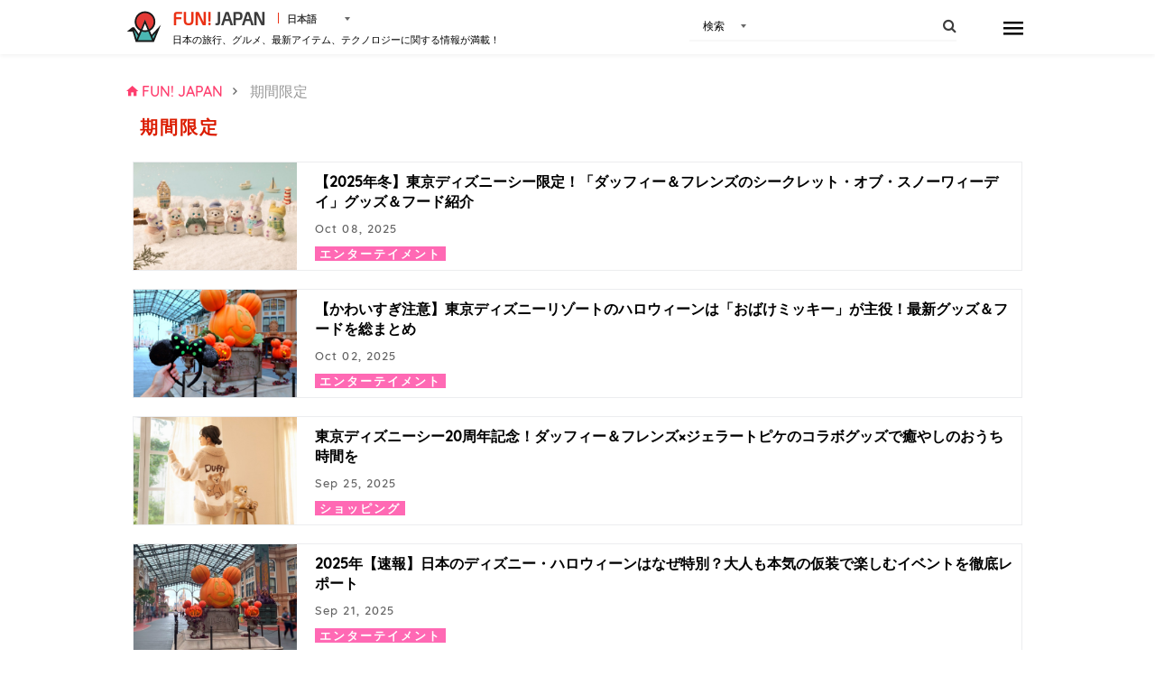

--- FILE ---
content_type: text/html; charset=UTF-8
request_url: https://www.fun-japan.jp/jp/tag/%E6%9C%9F%E9%96%93%E9%99%90%E5%AE%9A
body_size: 9411
content:
<!DOCTYPE html>
<html lang="ja">
<head>
    <base href="https://www.fun-japan.jp/jp/tag/%E6%9C%9F%E9%96%93%E9%99%90%E5%AE%9A">
<meta charset="utf-8">
<meta name="viewport" content="width=device-width, initial-scale=1.0">
<meta name="fragment" content="!">
<meta http-equiv="X-UA-Compatible" content="IE=edge,chrome=1" />
<meta http-equiv="cache-control" content="no-cache">
<meta http-equiv="expires" content="0">
<meta http-equiv="pragma" content="no-cache">
<meta name="csrf-token" content="soxVGmc8ZxyrRyc7gLOWPgFqRkiS8veaWzCTXrAu">
<meta name="description" content="FUN! JAPAN Japan 期間限定 List | Full of information about culture, food, fashion, technology and business in Japan!">

<meta property="og:title" content="期間限定 List" />
<meta property="og:type" content="website" />
<meta property="og:url" content="https://www.fun-japan.jp/jp/tag/%E6%9C%9F%E9%96%93%E9%99%90%E5%AE%9A" />
<meta property="og:description" content="FUN! JAPAN Japan 期間限定 List | Full of information about culture, food, fashion, technology and business in Japan!" />
<meta property="og:site_name" content="FUN! JAPAN Japan" />
<meta property="og:locale" content="en" />
<meta property="og:article:section" content="Japan" />
<meta property="og:image" content="https://content.fun-japan.jp/renewal-prod/cms/articles/content/c6e04fcabc74c7dfdc0d8098ebe1e9e17bc2170f_2025-10-07-12-50-47.jpg" />
<meta property="og:image:width" content="960" />
<meta property="og:image:height" content="632" />

<meta property="article:author" content="https://www.facebook.com/japan.funjapan/" />
<meta property="fb:app_id" content="611810055567757" />

<meta itemprop="name" content="期間限定 List">
<meta itemprop="description" content="FUN! JAPAN Japan 期間限定 List | Full of information about culture, food, fashion, technology and business in Japan!">
<meta itemprop="image" content="https://content.fun-japan.jp/renewal-prod/cms/articles/content/c6e04fcabc74c7dfdc0d8098ebe1e9e17bc2170f_2025-10-07-12-50-47.jpg">

<meta http-equiv="content-language" content="ja">
<meta name="format-detection" content="telephone=no">

<meta name="agd-partner-manual-verification" />

<meta name="robots" content="max-video-preview:-1">
<meta name="robots" content="max-image-preview:large">
<link rel="manifest" href="/manifest.json?id=be7cfc264c01230516f5546c38364424">
    <link rel="canonical" href="https://www.fun-japan.jp/jp/tag/%E6%9C%9F%E9%96%93%E9%99%90%E5%AE%9A">
<link rel="apple-touch-icon" href="https://content.fun-japan.jp/renewal-prod/cms/articles/content/c6e04fcabc74c7dfdc0d8098ebe1e9e17bc2170f_2025-10-07-12-50-47.jpg">
    <title>期間限定 List</title>
    <link rel="shortcut icon" type="image/png" href="https://www.fun-japan.jp/assets/images/brand-icon.png" />
<!-- Resource -->
<link media="all" type="text/css" rel="preload" as="style" onload="this.onload=null;this.rel=&#039;stylesheet&#039;" href="https://www.fun-japan.jp/assets/css/main.css?id=738722ebdd72cf49cf050aeaa1d736fa">
<link media="all" type="text/css" rel="stylesheet" href="https://www.fun-japan.jp/assets/css/scaffolding.css?id=6a3aa1c3ba5fd63282c781819f2c0cbe">
<link media="all" type="text/css" rel="stylesheet" href="https://www.fun-japan.jp/assets/css/app.css?id=e6993900d862a142071c51efdd20e1b8">
<link media="all" type="text/css" rel="preload" as="style" onload="this.onload=null;this.rel=&#039;stylesheet&#039;" href="https://www.fun-japan.jp/assets/css/article.css?id=a5d1b208e5d0a00b10be35ec5a687533">
<link media="all" type="text/css" rel="preload" as="style" onload="this.onload=null;this.rel=&#039;stylesheet&#039;" href="https://www.fun-japan.jp/assets/css/top-list.css?id=4f8e2cfc265de111b73afbf46ca6ca61">
<link media="all" type="text/css" rel="preload" as="style" onload="this.onload=null;this.rel=&#039;stylesheet&#039;" href="https://www.fun-japan.jp/assets/css/plugins/nanoscroller/nanoscroller.min.css">
<link media="all" type="text/css" rel="preload" as="style" onload="this.onload=null;this.rel=&#039;stylesheet&#039;" href="https://www.fun-japan.jp/assets/css/widgets.css?id=9c539e3674266dbd011276fd4a25a6cf">
<link media="all" type="text/css" rel="preload" as="style" onload="this.onload=null;this.rel=&#039;stylesheet&#039;" href="https://www.fun-japan.jp/assets/css/font-awesome.css?id=67e71e991527c8e74a1980c4c750d299">
<link media="all" type="text/css" rel="preload" as="style" onload="this.onload=null;this.rel=&#039;stylesheet&#039;" href="https://www.fun-japan.jp/assets/css/font-material.css?id=fc2dbad23e726265b5e3826521f4295d">
<style>
    :not(.sidebar-top) > .pr-ad {
        display: block !important;
    }
</style>
<!-- EOF Resource -->

<noscript>
    <link media="all" type="text/css" rel="stylesheet" href="https://www.fun-japan.jp/assets/css/main.css?id=738722ebdd72cf49cf050aeaa1d736fa">
    <link media="all" type="text/css" rel="stylesheet" href="https://www.fun-japan.jp/assets/css/article.css?id=a5d1b208e5d0a00b10be35ec5a687533">
    <link media="all" type="text/css" rel="stylesheet" href="https://www.fun-japan.jp/assets/css/top-list.css?id=4f8e2cfc265de111b73afbf46ca6ca61">
    <link media="all" type="text/css" rel="stylesheet" href="https://www.fun-japan.jp/assets/css/plugins/nanoscroller/nanoscroller.min.css">
    <link media="all" type="text/css" rel="stylesheet" href="https://www.fun-japan.jp/assets/css/widgets.css?id=9c539e3674266dbd011276fd4a25a6cf">
    <link media="all" type="text/css" rel="stylesheet" href="https://www.fun-japan.jp/assets/css/font-awesome.css?id=67e71e991527c8e74a1980c4c750d299">
    <link media="all" type="text/css" rel="stylesheet" href="https://www.fun-japan.jp/assets/css/font-material.css?id=fc2dbad23e726265b5e3826521f4295d">
    </noscript>
                                    <link rel="alternate" href="https://www.fun-japan.jp/jp/tag/%E6%9C%9F%E9%96%93%E9%99%90%E5%AE%9A" hreflang="ja"/>
                            <script type="text/javascript">
/*! loadCSS. [c]2017 Filament Group, Inc. MIT License */
/* This file is meant as a standalone workflow for
- testing support for link[rel=preload]
- enabling async CSS loading in browsers that do not support rel=preload
- applying rel preload css once loaded, whether supported or not.
*/
(function( w ){
    "use strict";
    // rel=preload support test
    if( !w.loadCSS ){
        w.loadCSS = function(){};
    }
    // define on the loadCSS obj
    var rp = loadCSS.relpreload = {};
    // rel=preload feature support test
    // runs once and returns a function for compat purposes
    rp.support = (function(){
        var ret;
        try {
            ret = w.document.createElement( "link" ).relList.supports( "preload" );
        } catch (e) {
            ret = false;
        }
        return function(){
            return ret;
        };
    })();

    // if preload isn't supported, get an asynchronous load by using a non-matching media attribute
    // then change that media back to its intended value on load
    rp.bindMediaToggle = function( link ){
        // remember existing media attr for ultimate state, or default to 'all'
        var finalMedia = link.media || "all";

        function enableStylesheet(){
            // unbind listeners
            if( link.addEventListener ){
                link.removeEventListener( "load", enableStylesheet );
            } else if( link.attachEvent ){
                link.detachEvent( "onload", enableStylesheet );
            }
            link.setAttribute( "onload", null );
            link.media = finalMedia;
        }

        // bind load handlers to enable media
        if( link.addEventListener ){
            link.addEventListener( "load", enableStylesheet );
        } else if( link.attachEvent ){
            link.attachEvent( "onload", enableStylesheet );
        }

        // Set rel and non-applicable media type to start an async request
        // note: timeout allows this to happen async to let rendering continue in IE
        setTimeout(function(){
            link.rel = "stylesheet";
            link.media = "only x";
        });
        // also enable media after 3 seconds,
        // which will catch very old browsers (android 2.x, old firefox) that don't support onload on link
        setTimeout( enableStylesheet, 3000 );
    };

    // loop through link elements in DOM
    rp.poly = function(){
        // double check this to prevent external calls from running
        if( rp.support() ){
            return;
        }
        var links = w.document.getElementsByTagName( "link" );
        for( var i = 0; i < links.length; i++ ){
            var link = links[ i ];
            // qualify links to those with rel=preload and as=style attrs
            if( link.rel === "preload" && link.getAttribute( "as" ) === "style" && !link.getAttribute( "data-loadcss" ) ){
                // prevent rerunning on link
                link.setAttribute( "data-loadcss", true );
                // bind listeners to toggle media back
                rp.bindMediaToggle( link );
            }
        }
    };

    // if unsupported, run the polyfill
    if( !rp.support() ){
        // run once at least
        rp.poly();

        // rerun poly on an interval until onload
        var run = w.setInterval( rp.poly, 500 );
        if( w.addEventListener ){
            w.addEventListener( "load", function(){
                rp.poly();
                w.clearInterval( run );
            } );
        } else if( w.attachEvent ){
            w.attachEvent( "onload", function(){
                rp.poly();
                w.clearInterval( run );
            } );
        }
    }


    // commonjs
    if( typeof exports !== "undefined" ){
        exports.loadCSS = loadCSS;
    }
    else {
        w.loadCSS = loadCSS;
    }
}( typeof global !== "undefined" ? global : this ) );
</script>    
    <!-- GTM DataLayer Customize -->
    <script>
        window.dataLayer = window.dataLayer || [];
        
        
    </script>
    <!-- End GTM DataLayer Customize -->
    <!-- Google Tag Manager -->
    <script>(function(w,d,s,l,i){w[l]=w[l]||[];w[l].push({'gtm.start':
    new Date().getTime(),event:'gtm.js'});var f=d.getElementsByTagName(s)[0],
    j=d.createElement(s),dl=l!='dataLayer'?'&l='+l:'';j.async=true;j.src=
    'https://www.googletagmanager.com/gtm.js?id='+i+dl;f.parentNode.insertBefore(j,f);
    })(window,document,'script','dataLayer', 'GTM-T7PJQ7Q');
    </script>
    <!-- End Google Tag Manager -->
    <!-- Google Advertisements -->
        <script async src="//pagead2.googlesyndication.com/pagead/js/adsbygoogle.js"></script>
        <!-- End Google Advertisements -->

    <!-- Yahoo Tag Manager -->
    <script id="tagjs" type="text/javascript">
        (function () {
            var tagjs = document.createElement("script");
            var s = document.getElementsByTagName("script")[0];
            tagjs.async = true;
            tagjs.src = "//s.yjtag.jp/tag.js#site=lYNVvIT";
            s.parentNode.insertBefore(tagjs, s);
        }());
    </script>
    <noscript>
        <iframe src="//b.yjtag.jp/iframe?c=lYNVvIT" width="1" height="1" frameborder="0" scrolling="no" marginheight="0" marginwidth="0"></iframe>
    </noscript>
    <!-- End Yahoo Tag Manager -->

    <!-- LINE Tag Base Code -->
    <script>
    (function(g,d,o){g._ltq=g._ltq||[];g._lt=g._lt||function(){g._ltq.push(arguments)};
    var h=location.protocol==='https:'?'https://d.line-scdn.net':'http://d.line-cdn.net';
    var s=d.createElement('script');s.async=1;s.src=o||h+'/n/line_tag/public/release/v1/lt.js';
    var t=d.getElementsByTagName('script')[0];t.parentNode.insertBefore(s,t);})(window, document);
    _lt('init', {
        customerType: 'lap', 
        sharedCookieDomain: 'fun-japan.jp',
        tagId: 'e2c55ad9-d619-41cf-9e5f-95f9f11927ac'
    });
    _lt('send', 'pv', ['e2c55ad9-d619-41cf-9e5f-95f9f11927ac']);
    </script>
    <noscript>
    <img height="1" width="1" style="display:none"
        src="https://tr.line.me/tag.gif?c_t=lap&t_id=e2c55ad9-d619-41cf-9e5f-95f9f11927ac&e=pv&noscript=1" />
    </noscript>
    <!-- End LINE Tag Base Code -->
     
    <!-- Valuecommerce -->
    <script type="text/javascript" language="javascript">
        var vc_pid = "884872906";
    </script>
    <script type="text/javascript" src="//aml.valuecommerce.com/vcdal.js" async></script>
    <!-- End Valuecommerce -->
</head>
<body>
<div class="navbar-top">
    <div class="container-fluid header-full header-mobile-float " >
    <div class="container">
        <!-- HEADER -->
        <header class="header header--admin">
            <!-- Top header bar -->
            <a href="https://www.fun-japan.jp/jp">
    <img class="header__logo" src="https://www.fun-japan.jp/assets/images/logo.svg" alt="FUN! JAPAN"/>
</a>
<div class="header__sitename">
    <a href="https://www.fun-japan.jp/jp">
        <span class="header__sitename-red">FUN!</span>
        <span class="header__sitename-black">JAPAN</span>
    </a>
    <div class="fj-form__input wrapper-dropdown" tabindex="1">
        <span>日本語</span>
        <ul class="dropdown" tabindex="1">
                            <li onclick="window.location = $(this).children().attr('href')">
                    <a href="https://www.fun-japan.jp/en">English</a>
                </li>
                            <li onclick="window.location = $(this).children().attr('href')">
                    <a href="https://www.fun-japan.jp/id">Bahasa Indonesia</a>
                </li>
                            <li onclick="window.location = $(this).children().attr('href')">
                    <a href="https://www.fun-japan.jp/th">ภาษาไทย</a>
                </li>
                            <li onclick="window.location = $(this).children().attr('href')">
                    <a href="https://www.fun-japan.jp/tw">繁體中文（臺灣）</a>
                </li>
                            <li onclick="window.location = $(this).children().attr('href')">
                    <a href="https://www.fun-japan.jp/hk">繁體中文（香港）</a>
                </li>
                            <li onclick="window.location = $(this).children().attr('href')">
                    <a href="https://www.fun-japan.jp/vn">Tiếng Việt</a>
                </li>
                            <li onclick="window.location = $(this).children().attr('href')">
                    <a href="https://www.fun-japan.jp/jp">日本語</a>
                </li>
                            <li onclick="window.location = $(this).children().attr('href')">
                    <a href="https://www.fun-japan.jp/ko">한국어</a>
                </li>
                    </ul>
    </div>
    <h1 class="header__site-des header__site-des--dk">日本の旅行、グルメ、最新アイテム、テクノロジーに関する情報が満載！</h1>
</div>

<form class="header__search" role="form" action="https://www.fun-japan.jp/jp/search/result" method="post" id="search-form">
    <input type="hidden" name="_token" value="soxVGmc8ZxyrRyc7gLOWPgFqRkiS8veaWzCTXrAu" />
    <div class="fj-form__input wrapper-dropdown" tabindex="1">
        <span>検索</span>
        <ul class="dropdown" tabindex="1">
            <li>
                <a href="javascript:;" onclick="window.location.href = 'https://www.fun-japan.jp/jp/search/advance'">
                    検索+
                </a>
            </li>
        </ul>
    </div>
    <input type="text" name="keyword" id="search" />
    <i class="fa fa-search"></i>
</form>

<nav class="hamburger-menu">
    <div class="hamburger-menu__toggler">
        <button class="hamburger-menu_button js-open-navigation-links" type="button"></button>
    </div>
    <div class="hamburger-menu__links nano">
        <div class="nano-content">
                            <div class="user-hbg">
                    <div class="user-hbg__img">
                        <img src="https://www.fun-japan.jp/assets/images/user-profile/user-avatar.png" alt="" style="height: 100%;" />
                    </div>
                    <div class="user-hbg__name">
                        <p>Guest</p>
                    </div>
                    <i class="zmdi zmdi-close zmdi-hc-fw"></i>
                </div>
                <div class="profile-hbg">
                    <div class="profile-hbg__left">
                        <ul>
                            <li>
                                <a href="https://www.fun-japan.jp/jp/account/login?redirectTo=https%3A%2F%2Fwww.fun-japan.jp%2Fjp%2Ftag%2F%25E6%259C%259F%25E9%2596%2593%25E9%2599%2590%25E5%25AE%259A">
                                    ログイン
                                </a>
                            </li>
                                                                                    <!-- <li>
                                <a href="">
                                    ポイントプログラム
                                </a>
                            </li> -->
                            <li>
                                <a href="https://www.fun-japan.jp/jp/account/create?redirectTo=https%3A%2F%2Fwww.fun-japan.jp%2Fjp%2Ftag%2F%25E6%259C%259F%25E9%2596%2593%25E9%2599%2590%25E5%25AE%259A">
                                    会員登録
                                </a>
                            </li>
                                                        <li>
                                <a href="https://www.fun-japan.jp/jp/guide/faq">
                                    Q&amp;A
                                </a>
                            </li>
                            <li>
                                <a href="https://www.fun-japan.jp/jp/guide/contact-us">
                                    お問合せ
                                </a>
                            </li>
                            <li>
                                <a href="https://www.fun-japan.jp/jp/travel-logs">
                                    トラベルログ
                                </a>
                            </li>
                        </ul>
                    </div>
                </div>
                    </div>
    </div>
</nav>
<div class="overlay js-overlay"></div>            <!-- EOF SLIDER -->
        </header>
    </div>
</div>

<!-- EOF HEADER -->
        </div>
<div class="container">
    
    
    <div class="block-content">
                    <ul class="breadcrumbs pb10" itemscope itemtype="http://schema.org/BreadcrumbList">
    <li itemprop="itemListElement" itemscope itemtype="http://schema.org/ListItem">
        <a itemprop="item" class="breadcrumbs__path" href="https://www.fun-japan.jp/jp">
            <i class="zmdi zmdi-home"></i>
            <span itemprop="name">FUN! JAPAN </span>
        </a>
        <meta itemprop="position" content="1" />
        <i class="zmdi zmdi-chevron-right"></i>
    </li>
            <li itemprop="itemListElement" itemscope itemtype="http://schema.org/ListItem">
            <a itemprop="item" class="breadcrumbs__path" href="https://www.fun-japan.jp/jp/tag/%E6%9C%9F%E9%96%93%E9%99%90%E5%AE%9A" onclick="return false;">
                <span itemprop="name">
                    期間限定
                </span>
            </a>
            <meta itemprop="position" content="2" />
                    </li>
    </ul>                    <div class="side-padding-20">
        <div class="card-list">
            <h2 class="card-list__name title-no-border">期間限定</h2>
            <div class="row">
                <div class="page">
                                                                    <div class="article-item ">
    <div class="article-item__img">
        <a href="https://www.fun-japan.jp/jp/articles/14274" title="【2025年冬】東京ディズニーシー限定！「ダッフィー＆フレンズのシークレット・オブ・スノーワィーデイ」グッズ＆フード紹介">
            <img src="https://content.fun-japan.jp/renewal-prod/cms/articles/content/c6e04fcabc74c7dfdc0d8098ebe1e9e17bc2170f_2025-10-07-12-50-47.jpg" alt="">
                    </a>
    </div>
    <div class="article-item__info">
        <a class="js-mh49 article-item__title"
           data-size="49"
           href="https://www.fun-japan.jp/jp/articles/14274"
           title="【2025年冬】東京ディズニーシー限定！「ダッフィー＆フレンズのシークレット・オブ・スノーワィーデイ」グッズ＆フード紹介"
        >【2025年冬】東京ディズニーシー限定！「ダッフィー＆フレンズのシークレット・オブ・スノーワィーデイ」グッズ＆フード紹介</a>

                <p class="feature-name--ad article-item__ad tag-entertainment" title="エンターテイメント">
            <a href="https://www.fun-japan.jp/jp/category/entertainment">
                エンターテイメント
            </a>
                    </p>
                <div class="card-item__path">
            <div class="card-item__date">
                <span>
                    Oct 08, 2025
                </span>
            </div>
        </div>
    </div>
</div>
                                                                    <div class="article-item ">
    <div class="article-item__img">
        <a href="https://www.fun-japan.jp/jp/articles/14265" title="【かわいすぎ注意】東京ディズニーリゾートのハロウィーンは「おばけミッキー」が主役！最新グッズ＆フードを総まとめ">
            <img src="https://content.fun-japan.jp/renewal-prod/cms/articles/content/5adb520dee9f62ccce25323ecbad968f5db0927b_2025-09-30-09-26-50.jpg" alt="">
                    </a>
    </div>
    <div class="article-item__info">
        <a class="js-mh49 article-item__title"
           data-size="49"
           href="https://www.fun-japan.jp/jp/articles/14265"
           title="【かわいすぎ注意】東京ディズニーリゾートのハロウィーンは「おばけミッキー」が主役！最新グッズ＆フードを総まとめ"
        >【かわいすぎ注意】東京ディズニーリゾートのハロウィーンは「おばけミッキー」が主役！最新グッズ＆フードを総まとめ</a>

                <p class="feature-name--ad article-item__ad tag-entertainment" title="エンターテイメント">
            <a href="https://www.fun-japan.jp/jp/category/entertainment">
                エンターテイメント
            </a>
                    </p>
                <div class="card-item__path">
            <div class="card-item__date">
                <span>
                    Oct 02, 2025
                </span>
            </div>
        </div>
    </div>
</div>
                                                                    <div class="article-item ">
    <div class="article-item__img">
        <a href="https://www.fun-japan.jp/jp/articles/14259" title="東京ディズニーシー20周年記念！ダッフィー＆フレンズ×ジェラートピケのコラボグッズで癒やしのおうち時間を">
            <img src="https://content.fun-japan.jp/renewal-prod/cms/articles/content/aadbbc1191963a8afe30634bcd1e93312ea279b5_2025-09-24-02-42-01.jpg" alt="">
                    </a>
    </div>
    <div class="article-item__info">
        <a class="js-mh49 article-item__title"
           data-size="49"
           href="https://www.fun-japan.jp/jp/articles/14259"
           title="東京ディズニーシー20周年記念！ダッフィー＆フレンズ×ジェラートピケのコラボグッズで癒やしのおうち時間を"
        >東京ディズニーシー20周年記念！ダッフィー＆フレンズ×ジェラートピケのコラボグッズで癒やしのおうち時間を</a>

                <p class="feature-name--ad article-item__ad tag-shopping" title="ショッピング">
            <a href="https://www.fun-japan.jp/jp/category/shopping">
                ショッピング
            </a>
                    </p>
                <div class="card-item__path">
            <div class="card-item__date">
                <span>
                    Sep 25, 2025
                </span>
            </div>
        </div>
    </div>
</div>
                                                                    <div class="article-item ">
    <div class="article-item__img">
        <a href="https://www.fun-japan.jp/jp/articles/14253" title="2025年【速報】日本のディズニー・ハロウィーンはなぜ特別？大人も本気の仮装で楽しむイベントを徹底レポート">
            <img src="https://content.fun-japan.jp/renewal-prod/cms/articles/content/5e96277a4cc687bda26e623169d13c3a366c7b85_2025-09-19-08-53-31.jpg" alt="">
                    </a>
    </div>
    <div class="article-item__info">
        <a class="js-mh49 article-item__title"
           data-size="49"
           href="https://www.fun-japan.jp/jp/articles/14253"
           title="2025年【速報】日本のディズニー・ハロウィーンはなぜ特別？大人も本気の仮装で楽しむイベントを徹底レポート"
        >2025年【速報】日本のディズニー・ハロウィーンはなぜ特別？大人も本気の仮装で楽しむイベントを徹底レポート</a>

                <p class="feature-name--ad article-item__ad tag-entertainment" title="エンターテイメント">
            <a href="https://www.fun-japan.jp/jp/category/entertainment">
                エンターテイメント
            </a>
                    </p>
                <div class="card-item__path">
            <div class="card-item__date">
                <span>
                    Sep 21, 2025
                </span>
            </div>
        </div>
    </div>
</div>
                                                                    <div class="article-item ">
    <div class="article-item__img">
        <a href="https://www.fun-japan.jp/jp/articles/14086" title="夏越の大祓と年越の大祓とは？6月と12月、日本の神社で行われる厄払いの儀式">
            <img src="https://content.fun-japan.jp/renewal-prod/cms/articles/content/4453057cc0a80a97dec2802a9dda90a9bf11ac16_2025-05-01-11-29-53.jpg" alt="">
                    </a>
    </div>
    <div class="article-item__info">
        <a class="js-mh49 article-item__title"
           data-size="49"
           href="https://www.fun-japan.jp/jp/articles/14086"
           title="夏越の大祓と年越の大祓とは？6月と12月、日本の神社で行われる厄払いの儀式"
        >夏越の大祓と年越の大祓とは？6月と12月、日本の神社で行われる厄払いの儀式</a>

                <p class="feature-name--ad article-item__ad tag-culture" title="アート・カルチャー">
            <a href="https://www.fun-japan.jp/jp/category/culture">
                アート・カルチャー
            </a>
                    </p>
                <div class="card-item__path">
            <div class="card-item__date">
                <span>
                    May 19, 2025
                </span>
            </div>
        </div>
    </div>
</div>
                                                                    <div class="article-item ">
    <div class="article-item__img">
        <a href="https://www.fun-japan.jp/jp/articles/13756" title="【佐賀】祐徳稲荷神社「ナイトウォーク狐の嫁入り」イベント開催！詳細＆予約方法を解説">
            <img src="https://content.fun-japan.jp/renewal-prod/cms/articles/content/25671ca2dc53fddeda22636d4395308002163b6e_2024-09-09-02-17-34.jpg" alt="">
                    </a>
    </div>
    <div class="article-item__info">
        <a class="js-mh49 article-item__title"
           data-size="49"
           href="https://www.fun-japan.jp/jp/articles/13756"
           title="【佐賀】祐徳稲荷神社「ナイトウォーク狐の嫁入り」イベント開催！詳細＆予約方法を解説"
        >【佐賀】祐徳稲荷神社「ナイトウォーク狐の嫁入り」イベント開催！詳細＆予約方法を解説</a>

                <p class="feature-name--ad article-item__ad tag-culture" title="アート・カルチャー">
            <a href="https://www.fun-japan.jp/jp/category/culture">
                アート・カルチャー
            </a>
                    </p>
                <div class="card-item__path">
            <div class="card-item__date">
                <span>
                    Sep 18, 2024
                </span>
            </div>
        </div>
    </div>
</div>
                                                                    <div class="article-item ">
    <div class="article-item__img">
        <a href="https://www.fun-japan.jp/jp/articles/13358" title="スターバックス初のスイカ味。2023年夏の新作『GABURI スイカ フラペチーノ®』が登場！">
            <img src="https://content.fun-japan.jp/renewal-prod/cms/articles/content/7f09e7686390a319f9e0be667a78aa03e453351d_2023-08-08-10-42-49.jpg" alt="">
                    </a>
    </div>
    <div class="article-item__info">
        <a class="js-mh49 article-item__title"
           data-size="49"
           href="https://www.fun-japan.jp/jp/articles/13358"
           title="スターバックス初のスイカ味。2023年夏の新作『GABURI スイカ フラペチーノ®』が登場！"
        >スターバックス初のスイカ味。2023年夏の新作『GABURI スイカ フラペチーノ®』が登場！</a>

                <p class="feature-name--ad article-item__ad tag-food" title="グルメ">
            <a href="https://www.fun-japan.jp/jp/category/food">
                グルメ
            </a>
                    </p>
                <div class="card-item__path">
            <div class="card-item__date">
                <span>
                    Aug 09, 2023
                </span>
            </div>
        </div>
    </div>
</div>
                                                                    <div class="article-item ">
    <div class="article-item__img">
        <a href="https://www.fun-japan.jp/jp/articles/13350" title="【2023年秋】ユニバーサル・スタジオ・ジャパンの『超刺激的なハロウィーン2023』開催決定！">
            <img src="https://content.fun-japan.jp/renewal-prod/cms/articles/content/60b0c5ebe35aedc9fe8073b2489ae27ef99ca2dd_2023-07-21-01-37-05.jpg" alt="">
                    </a>
    </div>
    <div class="article-item__info">
        <a class="js-mh49 article-item__title"
           data-size="49"
           href="https://www.fun-japan.jp/jp/articles/13350"
           title="【2023年秋】ユニバーサル・スタジオ・ジャパンの『超刺激的なハロウィーン2023』開催決定！"
        >【2023年秋】ユニバーサル・スタジオ・ジャパンの『超刺激的なハロウィーン2023』開催決定！</a>

                <p class="feature-name--ad article-item__ad tag-travel" title="旅行">
            <a href="https://www.fun-japan.jp/jp/category/travel">
                旅行
            </a>
                    </p>
                <div class="card-item__path">
            <div class="card-item__date">
                <span>
                    Aug 05, 2023
                </span>
            </div>
        </div>
    </div>
</div>
                                                                    <div class="article-item ">
    <div class="article-item__img">
        <a href="https://www.fun-japan.jp/jp/articles/13349" title="夏の風物詩！約50万本が咲く一面黄色の絶景「津南ひまわり広場」">
            <img src="https://content.fun-japan.jp/renewal-prod/cms/articles/content/499ce3e1a35a0bcbc0992a74682c7954362f1cd3_2023-07-21-12-51-36.jpg" alt="">
                    </a>
    </div>
    <div class="article-item__info">
        <a class="js-mh49 article-item__title"
           data-size="49"
           href="https://www.fun-japan.jp/jp/articles/13349"
           title="夏の風物詩！約50万本が咲く一面黄色の絶景「津南ひまわり広場」"
        >夏の風物詩！約50万本が咲く一面黄色の絶景「津南ひまわり広場」</a>

                <p class="feature-name--ad article-item__ad tag-travel" title="旅行">
            <a href="https://www.fun-japan.jp/jp/category/travel">
                旅行
            </a>
                    </p>
                <div class="card-item__path">
            <div class="card-item__date">
                <span>
                    Aug 03, 2023
                </span>
            </div>
        </div>
    </div>
</div>
                                                                                            <div class="card-list__showmore clear-fix">
                                <a href="javascript:;" id="load-more"
                                   data-url="https://www.fun-japan.jp/jp/tag/%E6%9C%9F%E9%96%93%E9%99%90%E5%AE%9A?page=2">
                                    <i class="zmdi zmdi-plus-circle"></i>
                                </a>
                            </div>
                                                            </div>
                <div class="load-more-section"></div>
            </div>
            <div class="hidden">
                <div class="loading-image">
                    <img src="https://www.fun-japan.jp/assets/images/top/article-card/loading.gif">
                </div>
            </div>
        </div>
    </div>
    </div>
    <div class="footer-copy">
        <div class="social hamburger-social">
    <ul class="social-list">
                <li>
            <a target="_blank" href="https://www.facebook.com/japan.funjapan/">
                <i class="fa fa-facebook-f"></i>
            </a>
        </li>
                <li>
            <a target="_blank" href="https://twitter.com/FunJapanTravel">
                <i class="fa fa-twitter"></i>
            </a>
        </li>
        <li>
            <a target="_blank" href="https://www.instagram.com/fun_japan_travel">
                <i class="fa fa-instagram"></i>
            </a>
        </li>
        <li>
            <a target="_blank" href="https://www.youtube.com/c/Funjapantravel">
                <i class="fa fa-youtube-play"></i>
            </a>
        </li>
    </ul>
</div>
<div class="sidebar-footer hamburger-footer">
    <div class="legal">
        <label class="hamburger-footer__label">法的事項
            <span class="colon">:</span>
        </label>
        <ul class="footer-list">
            <li>
                <a href="https://www.fun-japan.jp/jp/guide/terms-of-use">
                    利用規約と条件
                </a>
            </li>
            <li>
                <a href="https://www.fun-japan.jp/jp/guide/privacy-policies">
                    - プライバシーポリシー
                </a>
            </li>
        </ul>
    </div>
    <div class="info">
        <label class="hamburger-footer__label">さらに詳しい情報
            <span class="colon">:</span>
        </label>
        <ul class="footer-list">
            <li>
                <a href="https://www.fun-japan.jp/jp/guide/faq">
                    Q&amp;A
                </a>
            </li>
            <li>
                <a href="https://www.fun-japan.jp/jp/guide/contact-us">
                    - お問合せ
                </a>
            </li>
            <li>
                <a href="https://www.fun-japan.jp/jp/guide/inquiry">
                    - マーケティング担当者向け
                </a>
            </li>
        </ul>
    </div>
    <div class="sns">
        <label class="hamburger-footer__label">その他
            <span class="colon">:</span>
        </label>
        <ul class="footer-list">
            <li>
                <a href="https://www.fun-japan.jp/jp/guide/about">FUN! JAPANについて </a>
            </li>
                                                </ul>
    </div>
    <div class="copyright">
        <label class="hamburger-footer__label">
            <a href="https://fj-com.co.jp/" target="_blank">
                &copy Fun Japan Communications, Ltd. All rights reserved.
            </a>
        </label>
    </div>
</div>
    </div>
</div>
<footer class="footer-menu">
        
        
        
                <ul><li class="footer-fortune">
                <a href="https://www.fun-japan.jp/jp/fortune">占い</a>
            </li><li class="footer-ranking">
                <a href="javascript: footerGoRanking($('.footer-menu .footer-ranking a').attr('data-id'));" data-id="#articles_ranking">ランキング</a>
            </li><li class="footer-japanese">
                <a href="https://www.fun-japan.jp/jp/japanese">日本語学習</a>
            </li><li class="footer-shopify">
                <a href="https://fun-japan-select.com/" target="_blank" >ショッピング</a>
            </li></ul>
    </footer>

<script src="https://www.fun-japan.jp/assets/js/vendor/jquery-3.2.1.min.js"></script>
<script src="https://www.fun-japan.jp/assets/js/vendor/bootstrap-3.1.1.min.js"></script>
<script src="https://www.fun-japan.jp/assets/js/web/app.js"></script>
<script data-pace-options="{ &quot;ajax&quot;: false, &quot;restartOnPushState&quot;: false }" src="https://www.fun-japan.jp/assets/js/plugins/pace/pace.min.js"></script>

<script src="https://www.fun-japan.jp/assets/js/vendor/jquery.jscrollpane.min.js"></script>
<script src="https://www.fun-japan.jp/assets/js/vendor/jquery.mousewheel.js"></script>
<script src="https://www.fun-japan.jp/assets/js/main/custom-dropdown.js"></script>
<script src="https://www.fun-japan.jp/assets/js/web/require_login.js"></script>
<script src="https://www.fun-japan.jp/assets/js/main/nanoscroller.min.js"></script>
<script>
    var BASE_URL = 'https://www.fun-japan.jp';
    var BASE_LOCALE = 'jp';
    var minKeyWordSearch = 1;
    $(function() {
        $('#search-form i').click(function() {
            var keyWord = $(this).siblings('input[name=keyword]').val().trim();
            if (keyWord.length >= minKeyWordSearch) {
                $('#search-form').submit();
            }
        });

        $('#search-form input[name=keyword]').keypress(function(e) {
            if(e.keyCode == 13)
            {
                e.preventDefault();
                $('#search-form i').trigger("click");
            }
        });
    });
</script>


    
    
    
        
        
        
            
            
            
                
                
            
        
        
        
        
    



    
    
        
        
        
        
        
        
        
        
    



<!-- Push notification global -->
<script>
    window.NotificationConfig = {"vapidPublicKey":"BMCtueX537rJRgXyGBaNQqS4TcyEqDVthfCO7XSSIZXdLdYlZ1nHatUf9DaNXuuKly1lLIzmf5ktf9fYr-THKpk","sw_url":"\/fj_service_worker.js?id=bb6657a5d5f09b5d20b2c3cb104ade30","config":{"projectId":"funjp-app","messagingSenderId":"1098028216345","appId":"1098028216345","apiKey":"BMCtueX537rJRgXyGBaNQqS4TcyEqDVthfCO7XSSIZXdLdYlZ1nHatUf9DaNXuuKly1lLIzmf5ktf9fYr-THKpk"},"subscription_url":"https:\/\/www.fun-japan.jp\/api\/jp\/notification\/subscriptions","unSubscription_url":"https:\/\/www.fun-japan.jp\/api\/jp\/notification\/subscriptions\/delete"};
    window.currentLocale = 'jp';
</script>
<!-- Push notification and android app section -->
<script type="text/javascript">
    var APPINSTALLEURL = 'https://www.fun-japan.jp/api/jp/app-installed';
</script>
<script src="https://www.fun-japan.jp/assets/js/plugins/datapicker/bootstrap-datepicker.js"></script>
<script>
    $(function() {
        $(".date").datepicker({
            autoclose: true,
            assumeNearbyYear: true,
            disableTouchKeyboard: true, 
            startDate: Date(),
            format: 'yyyy-mm-dd',
        });
    });
    if(window.matchMedia('(display-mode: standalone)').matches){
        $(".trip-search__form").removeAttr("target");
    }
</script>
<script src="https://www.gstatic.com/firebasejs/5.4.1/firebase-app.js"></script>
<script src="https://www.gstatic.com/firebasejs/5.4.1/firebase-messaging.js"></script>
<script src="https://www.fun-japan.jp/assets/js/web/pwa_main.js"></script>

<script type="text/javascript">
    var isTokenMisMatch = 0;
    var tokenMisMatchMessage = 'It error because there was no operation for a long time.';
    var TOKENMISMATCHHTTPCODE = 423;
</script>
<script src="https://www.fun-japan.jp/assets/js/token_mismatch.js?id=ad0bc6acbf9f58ee06daeb94058ad6a7"></script>
<!-- End Push notification global -->
<!-- Put advertisements in related article list -->
<!-- End putting advertisement -->

<script>
    $.func = {
        recordRecommend: function(key) {
            var input = $("#recommend-item-"+key).data();
            $.ajax({
                url:input.url,
                type:'POST',
                data:{
                    'user_id':input.user_id,
                    'index':key,
                    'size':input.size,
                    'recommend_score':input.recommend_score,
                    'to_article_locale_id':input.to_article_locale_id,
                    'from_article_locale_id':input.from_article_locale_id,
                }
            })
        },
        switchArticles: function($target) {
            if ($target == 'ranking') {
                $('#articles_list').css('display','none');
                $('#articles_ranking').css('display','');
            } else {
                $('#articles_ranking').css('display','none');
                $('#articles_list').css('display','');
            }
        }
    }
</script>

<script src="https://www.fun-japan.jp/assets/js/main/navbar.js"></script>
<script src="https://www.fun-japan.jp/assets/js/web/top_page.js"></script>
<script src="https://www.fun-japan.jp/assets/js/vendor/jquery.shave.min.js"></script>
<script src="https://www.fun-japan.jp/assets/js/main/ellipsis.js"></script>

<script>
$(function() {
    //Navbar
    $('.fj-navbar').affix({
        offset: {
            top: 104
        }
    });
    $('.fj-navbar-mobile').affix({
        offset: {
            top: 10
        }
    });
});
</script>

        <script type="text/javascript">
        function footerGoRanking(id, delta) { // delta for mobile init show
            var dv = $(id);
            if (dv.length) {
                $.func.switchArticles('ranking');
                $('html, body, .container').stop().animate({ scrollTop: dv.offset().top - 88 - (delta || 0) }, 333);
                return false;
            }
            window.location.href = 'https://www.fun-japan.jp/jp?articleListTab=ar';
        }
                $(function () {
            $(window).resize(function (event) {
                var footer = $('.footer-menu');
                var body = footer.prev();
                if (footer.css('visibility') === 'hidden') { // Ipad pro or pc
                    body.css({'padding-bottom': 0});
                } else {
                    body.css({'padding-bottom': footer.outerHeight()});
                }
            }).resize();
        });
    </script>
<script defer src="https://static.cloudflareinsights.com/beacon.min.js/vcd15cbe7772f49c399c6a5babf22c1241717689176015" integrity="sha512-ZpsOmlRQV6y907TI0dKBHq9Md29nnaEIPlkf84rnaERnq6zvWvPUqr2ft8M1aS28oN72PdrCzSjY4U6VaAw1EQ==" data-cf-beacon='{"version":"2024.11.0","token":"b2b3bf670786438dad01cfda4701e567","server_timing":{"name":{"cfCacheStatus":true,"cfEdge":true,"cfExtPri":true,"cfL4":true,"cfOrigin":true,"cfSpeedBrain":true},"location_startswith":null}}' crossorigin="anonymous"></script>
</body>
</html>


--- FILE ---
content_type: text/css
request_url: https://www.fun-japan.jp/assets/css/article.css?id=a5d1b208e5d0a00b10be35ec5a687533
body_size: 7596
content:
@charset "UTF-8";#alert-message{text-align:center}.next-page{display:none}.break-word{word-break:break-word}#confirm-gif-modal .modal-body,.comments-loading{text-align:center}#confirm-gif-modal img{width:50%}.dz-image-preview{border:1px solid #ddd;-webkit-box-shadow:1px 1px 5px 0 #a2958a;box-shadow:1px 1px 5px 0 #a2958a;display:table!important;margin:8px!important;padding:6px;text-align:center;vertical-align:middle!important}.dz-image{border-radius:0!important;height:auto!important;width:auto!important}.dz-image img{height:160px!important}.upload-photo{border:1px solid #ddd!important;border-radius:5px;margin-bottom:5px;padding:0!important;width:100%}.upload-photo .close{color:#000;float:right;font-size:21px;font-weight:700;height:160px;line-height:1;opacity:.2;padding-top:2px;text-align:right;text-shadow:0 1px 0 #fff;width:300px}.upload-photo .close span{cursor:pointer!important;padding-right:5px;padding-top:2px}.alert-login{font-size:12px;margin-left:45px}.articlephoto-message p{height:17px}.width-85-pc{width:85%}.body-comment .limited-text{display:inline}.advertisement-br{margin-bottom:10px}.advertisement-br iframe{border-width:0;height:302px;overflow-x:hidden;padding-right:9px;-webkit-transform:scale(.93);transform:scale(.9);-webkit-transform-origin:0 0;transform-origin:0 0}@-moz-document url-prefix(){.advertisement-br{margin-bottom:-25px!important}.advertisement-br iframe{height:345px!important;padding-bottom:2px}}.help-block{color:#f33}.icon-menu{display:inline-block;font-size:14px;margin-right:8px;position:relative;top:1px}a.tw{background-color:#1da1f2;-webkit-box-shadow:0 2px 0 #1379b7;box-shadow:0 2px 0 #1379b7}a.line{background-color:#41c000;-webkit-box-shadow:0 2px 0 #3b9e08;box-shadow:0 2px 0 #3b9e08}.t4{top:4px!important}@-moz-document url-prefix(){.ff{right:3px!important}}a.tab-active{color:#dd280d!important}.article-body iframe{display:inline;max-width:100%}.show-comment-mb-btn{cursor:pointer}.comment-reply-form .btn-twemoji{bottom:10px;color:#999!important;font-size:18px!important;position:absolute;right:10px}.guide-list ul{list-style-type:disc;padding-left:40px}.width100{width:100%}.alert-error span{color:#fe3e6e;font-size:13px}label.alert-error{padding-left:10px}article .article-pr-mark{color:#696969;font-size:16px;position:relative;text-align:center}article .article-body img{margin-bottom:0;max-width:100%!important;width:auto!important}article .article-body a,article .article-body p{word-break:break-word}article .article-content h2,article .how-to-use h2{border-left:4px solid #c20202;font-size:19px!important;font-weight:700!important;margin:20px 0 16px;padding:6px 0 6px 12px}article .article-content h3,article .how-to-use h3{border-bottom:1px solid #ddd;font-size:18px!important;font-weight:700!important;padding-bottom:6px;position:relative}article .article-content h3:before,article .how-to-use h3:before{background:#c20202;bottom:-2px;content:"";height:3px;left:0;position:absolute;width:80px}article .article-content ul,article .how-to-use ul{list-style:none!important}article .article-content ul li:before,article .how-to-use ul li:before{color:#c20202;content:"•";display:inline-block;margin-left:-1em;width:1em}#user-avatar{height:100%}.medium-insert-embeds{clear:both}.disc{list-style-type:disc!important}.sample{color:#fff;float:left;font-family:opensans-bold;left:50%;opacity:.8;position:relative;text-transform:uppercase;-webkit-transform:translate(-50%,-50%);transform:translate(-50%,-50%)}.sample-image{font-size:34px;top:37%}.sample-list{font-size:25px;top:50%}.article-sample-image{position:relative}.sample-detail{font-size:60px;position:absolute;top:50%}.btn-group__emoji,.btn-group__gif{margin-left:5px;margin-right:5px}.media-list-comments-replies{margin-top:15px}#pin-code{-webkit-text-security:disc}.ranking-card-item__title--dk{display:none}.medium-insert-embeds-selected .medium-insert-embed{outline:unset!important}.btn-report .active{color:#f46226}.about-coupon,.noti-coupon{font-size:13px;line-height:1.7em}.detail-mycoupon{text-align:justify}.update-jmb-title{margin-top:100px!important}.medium-insert-caption-placeholder,.medium-insert-embeds figure figcaption:empty,.medium-insert-images figure figcaption:empty,.mediumInsert figure figcaption:empty,.mediumInsert-embeds figure figcaption:empty{display:none!important}.how-to-use{font-size:13px}.how-to-use img{max-width:100%!important;width:auto!important}.how-to-use p{margin-bottom:10px}#disable-js{background-color:red;color:#fff;font-size:120%;font-weight:700;text-align:center}.jmb-banner img{margin-bottom:15px;margin-left:5px;margin-right:5px}.social-like{border:1px solid #d6d6d6;border-radius:2px;padding:10px}.view-horoscope{display:-webkit-inline-box;width:100%}.view-horoscope select.form-control{margin-right:5px;width:25%}.btn-horoscope{text-decoration:none!important}.horoscope-result h2{margin-left:17px}.horoscope-result .rating{border:none;display:block;width:100%}.horoscope-result .rating label{display:inline-block;font-family:FontAwesome;font-size:2.25em;padding-top:5px}.horoscope-result .rating label.star:before{color:#f9df4a;content:"\f005"}.horoscope-result .rating label.heart:before{color:#fbaed1;content:"\f004"}.horoscope-result .rating label.money:before{color:#f9df4a;content:"\f155"}.horoscope-result .rating label.briefcase:before{color:#332316;content:"\f0b1"}.horoscope-result .rating p{float:left;font-size:large!important;font-weight:100;margin-right:20px;padding-top:10px}.recaptcha{text-align:center}.recaptcha .g-recaptcha{display:inline-block}p.note-field{background-color:#fff!important;font-size:14px!important;padding:0!important}.email-jmb-disabled:disabled{background-color:#eee!important}#email-jmb-separator{bottom:-45px}.container-fluid.header-mobile-float{background-color:#fff;z-index:101}.get-fb-mail{background-color:#fe3e6e;border-radius:100px;cursor:pointer;height:27px;margin-top:8px;text-align:center}.get-fb-mail i{color:#fff;font-size:17px;margin-top:5px}.fb-friend{border:1px solid #d6d6d6;border-radius:2px;padding:10px}.fb-info{margin-top:10px}.free-question-title{margin-bottom:10px}.free-question-content,.free-question-title{color:#666;font-family:opensans-regular;font-size:13px;line-height:1.7em}.free-question-content{margin-top:20px;text-align:justify}.article-body .answer-content{color:#666;font-family:opensans-regular;font-size:16x;line-height:1.7em}.article-border{border:solid #ccc;border-width:2px 0 0}.six-start-horoscope{width:20px!important}.mt10{margin-top:10px}.mt-3{margin-top:-3px}.jal-card-container{padding:20px 0 0 10px;text-align:center}.jal-card-container .jal-card{-webkit-box-pack:center;-ms-flex-pack:center;display:-webkit-box;display:-ms-flexbox;display:flex;font-family:josefinsans-semibold;justify-content:center}.jal-card-container .jal-card .jal-card-img{position:relative}.jal-card-container .jal-card .jal-complete-info{padding:0 10px 10px 20px;position:relative}.jal-card-container .jal-card .jal-complete-info .card-checked i{margin-right:5px;vertical-align:middle}.jal-card-container .jal-card .jal-complete-info .card-thankyou{text-transform:uppercase}.jal-card-container .jal-card .jal-complete-info .card-btn-container{text-align:center}.jal-card-container .jal-card .jal-complete-info .card-btn-container a{background-color:#ff5c5c;border:none;border-radius:50px;-webkit-box-shadow:0 3px 0 #dd280d;box-shadow:0 3px 0 #dd280d;color:#fff}.jal-card-container .jal-card .jal-complete-info .card-btn-container a:focus,.jal-card-container .jal-card .jal-complete-info .card-btn-container a:hover{background-color:#ff5c5c;border:none;outline:none}.ads-agoda{padding-bottom:40px}.article-title-index{display:none}.article-detail{padding-top:15px}.article-detail .article-body h1,.article-detail .article-body h2,.article-detail .article-body h3,.article-detail .article-body h4,.article-detail .article-body h5,.article-detail .article-body h6{color:#666;font-family:opensans-semibold;margin-bottom:5px}.article-detail .article-body ul{list-style-type:disc;padding-left:40px}.article-detail .article-body li,.article-detail .article-body p{color:#666;font-family:opensans-regular;font-size:16px;line-height:1.7em}.article-detail .article-body .article-title-index{background:#efefef;display:block;padding:1.2rem 1.7rem;position:relative}.article-detail .article-body .article-title-index p{cursor:pointer;cursor:hand;font-size:13px;font-weight:700;padding-left:1.4rem;position:relative}.article-detail .article-body .article-title-index p i{left:0;position:absolute;top:-3px;-webkit-transition:.33s;transition:.33s}.article-detail .article-body .article-title-index p.active i{-webkit-transform:rotate(90deg);transform:rotate(90deg)}.article-detail .article-body .article-title-index ul{list-style:none;margin:auto;padding:0;position:relative}.article-detail .article-body .article-title-index ul li{border-bottom:1px solid #b0b0b0;display:block;margin-top:.3rem;padding-bottom:.3rem;position:relative}.article-detail .article-body .article-title-index ul li a{color:#666;font-family:sans-serif,quicksand-medium,Verdana,Helvetica Neue,Helvetica,Arial;font-size:13px;position:relative;text-decoration:none}.article-detail .article-body .article-title-index ul li:before{content:none;display:none}.article-detail .create-login{background:#f5f5f5;color:#666;margin-top:20px;padding:10px 20px}.article-detail .create-login a{color:#000}.article-detail .create-login a:hover{color:#dd280d}.article-detail .posting-comments{background:#000;color:#fff;font-size:12px;line-height:22px;margin-top:20px;padding:10px 20px 10px 58px;position:relative}.article-detail .posting-comments:before{color:#fff;content:"\f1f2";font-family:Material-Design-Iconic-Font;font-size:25px;left:20px;position:absolute;top:50%;-webkit-transform:translateY(-50%);transform:translateY(-50%)}.article-detail .sidebar-footer{margin-top:12px}.article-detail .sidebar-footer label{color:#4a4a4a;font-size:10px}.article-header{border:1px solid #ececec;padding:10px}.article-header__category{color:#666;font-family:quicksand-bold;font-size:11px;line-height:14px;opacity:.5;text-transform:uppercase}.article-header__title{margin-top:5px}.article-header__title h1{color:#000;display:inline;font-size:19px;font-weight:400;line-height:20px}.article-header__meta{margin-top:15px}.article-header__remaining-hours{color:#9b9b9b;font-size:10px;text-transform:uppercase}.article-header__remaining-hours i{font-size:14px;margin-right:3px}.article-body{padding:20px 0 0}.article-body h1,.article-body h2,.article-body h3,.article-body h4,.article-body h5,.article-body h6{margin-top:20px}.article-body img{border-radius:3px;height:auto;opacity:.98;width:100%}.article-body a{text-decoration:underline}.article-body .picture-restriction{background-color:#f9f9fa;padding:40px;text-align:center}.article-body .picture-restriction .picture-restriction__sample{border:5px solid #999;border-radius:2px;color:#999;display:inline-block;font-family:quicksand-medium;font-size:16px;padding:20px 30px;text-transform:uppercase}.article-body .picture-restriction .picture-restriction__guide{color:#fc6e98;font-family:quicksand-medium;font-size:13px;margin:20px auto 0;max-width:165px}.article-body .picture-restriction .picture-restriction__guide a{color:#518ee5;font-family:quicksand-bold;text-decoration:none}.article-footer{margin-top:10px}.article-footer .article-meta{border:1px solid #ececec;border-radius:3px;padding:10px}.coupon-footer{border:1px solid #ececec;margin-top:20px;padding:10px}.coupon-footer .coupon-meta{margin-top:0}.author-info{font-family:quicksand-medium;font-size:16px;line-height:15px;margin-top:30px;text-align:right;text-transform:capitalize}.author-info__label{color:#666}.author-info__name{color:#1fbbb7;margin-left:5px}.time-info i.zmdi-calendar-check{font-size:13px;line-height:15px}.time-info__date,.time-info__label{font-size:13px;line-height:14px;text-transform:capitalize}.time-info__label{font-family:quicksand-bold;margin-left:5px}.time-info__date{font-family:quicksand-bold;text-transform:capitalize}.time-info__date--expired{text-decoration:line-through}.share-info{color:#1fbbb7;display:inline-block;float:left;padding-top:2px}.share-info i{color:#448fe2;font-size:14px;line-height:15px}.share-info__label,.share-info__number{color:#9b9b9b;font-size:11px;line-height:14px;text-transform:uppercase}.share-info__label{font-family:quicksand-bold}.share-info__number{font-family:quicksand-medium}.highlighted-area{border-radius:3px}.highlighted-area h1,.highlighted-area h2,.highlighted-area h3,.highlighted-area h4,.highlighted-area h5,.highlighted-area h6{margin-top:0}.highlighted-area p{margin-bottom:0}.highlighted-area--pink{background-color:rgba(254,62,110,.1)}.highlighted-area--pink h1,.highlighted-area--pink h2,.highlighted-area--pink h3,.highlighted-area--pink h4,.highlighted-area--pink h5,.highlighted-area--pink h6,.highlighted-area--pink p{color:#fe3e6e}.coupon-highlighted-area{margin-top:20px;padding:20px}.highlighted-area--gray{background:#f9f9fa}.coupon-code{text-align:center}.coupon-code img{max-height:265px;max-width:265px}.coupon-code span{color:#fe3e6e;font-family:quicksand-bold;font-size:30px;line-height:30px}a.coupon-code-btn{background-color:#fe3e6e;border-radius:100px;color:#fff;display:block;font-family:quicksand-bold;font-size:13px;margin:0 auto;padding:5px 0;text-align:center;text-transform:uppercase;width:100%}a.coupon-code-btn--used{background-color:#d8d8d8}.article-tags ul{margin-bottom:0;padding:2px 0 0}.article-tags ul li{display:inline;list-style-type:none;margin-right:0;padding:3px 10px}.article-tags ul li a{color:#666;font-size:16px}.article-tags ul li a:focus,.article-tags ul li a:hover{color:#ea3115}.article-tags ul li:first-child{margin-left:0}.article-tags ul li.hot-tag{background-color:#f0f0f0;border-radius:2px;color:#666;display:inline-block;font-family:quicksand-medium;font-size:11px;margin-top:10px}.article-tags ul li.hot-tag .hashtag{color:#c20202}.coupon-tags{margin-top:10px}.coupon-tags ul{margin-bottom:0;padding:0}.coupon-tags ul li{display:inline;list-style-type:none;margin-right:6px;padding:3px 10px}.coupon-tags ul li a{color:#666}.coupon-tags ul li a:focus,.coupon-tags ul li a:hover{color:#ea3115}.coupon-tags ul li:first-child{margin-left:0}.coupon-tags ul li.hot-tag{background-color:#f0f0f0;border-radius:2px;color:#666;display:inline-block;font-family:quicksand-medium;font-size:11px;margin-top:10px}.coupon-tags ul li.hot-tag .hashtag{color:#c20202}.article-meta__info{-ms-flex-align:center;-webkit-box-align:center;align-items:center;display:-ms-flexbox;display:-webkit-box;display:flex}.article-meta__like,.article-meta__time{display:inline-block}.article-meta__time{color:#1fbbb7;margin-left:auto}.article-meta__time span{color:#4a4a4a}.article-meta__time label{color:#ea3115}.article-meta__time i{margin-right:2px;position:relative;top:1px}.article-meta__share{margin-left:10px}.article-meta__share a:focus,.article-meta__share a:hover{color:#666}.article-meta__connect-btn-group{-ms-flex-pack:center;-webkit-box-pack:center;display:-ms-flexbox;display:-webkit-box;display:flex;justify-content:center;margin-top:15px;width:100%}.article-meta a.article-meta__article-btn{-webkit-box-flex:1;display:-ms-flexbox;display:-webkit-box;display:flex;-ms-flex:1;flex:1;margin-right:5px}.article-meta a.article-meta__article-btn span{margin-left:auto}.article-meta a.article-meta__article-btn i,.article-meta a.article-meta__article-btn span{line-height:18px}.article-meta a.article-meta__article-btn--fb{background-color:#3385d6}.article-meta a.article-meta__article-btn--tw{background-color:#51cde5}.article-meta a.article-meta__article-btn--gp{background-color:#fc5959}.article-meta a.article-meta__article-btn--pk{background-color:#f24b75}.article-meta a.article-meta__article-btn--ln{background-color:#69ca76}.article-meta a.article-meta__article-btn--ln i{bottom:2px;position:relative}.article-meta .article-meta-tags{-webkit-box-pack:justify;-ms-flex-pack:justify;display:-webkit-box;display:-ms-flexbox;display:flex;justify-content:space-between;margin-bottom:10px;padding:5px}.coupon-meta{display:-ms-flexbox;display:-webkit-box;display:flex;-ms-flex-wrap:wrap;flex-wrap:wrap}.coupon-meta a.coupon-meta__coupon-btn{padding:5px 15px}.coupon-meta a.coupon-meta__coupon-btn--fb-share{background-color:#3385d6;color:#fff}.coupon-meta a.coupon-meta__coupon-btn--fb-share span{font-family:exo2-regular;font-size:12px;margin-left:5px;text-transform:uppercase}.coupon-meta a.coupon-meta__coupon-btn--my-coupon{background:#eee;color:#000;margin-left:10px;padding:5px 30px;text-transform:uppercase}.coupon-meta a.coupon-meta__coupon-btn--my-coupon span{font-family:exo2-regular;margin-left:0}.coupon-meta a.coupon-meta__coupon-btn--disabled{background-color:#d8d8d8;color:#fff;cursor:default;pointer-events:none}.coupon-meta__time{color:#000}.coupon-meta__connect-btn-group{margin-top:20px;padding:5px;text-align:right;width:100%}.coupon-meta__top{-webkit-box-pack:justify;-ms-flex-pack:justify;display:-webkit-box;display:-ms-flexbox;display:flex;justify-content:space-between;width:100%}hr{border-color:#ccc;margin:10px 0}.youtube-responsive{height:0;overflow:hidden;padding-bottom:56.25%;padding-top:30px;position:relative}.youtube-responsive embed,.youtube-responsive iframe,.youtube-responsive object{height:100%!important;left:0;position:absolute;top:0;width:100%!important}.googlemaps-responsive{height:0;overflow:hidden;padding-bottom:75%;position:relative}.googlemaps-responsive iframe{height:100%!important;left:0;position:absolute;top:0;width:100%!important}.recommend,.related{border-top:1px dashed #ec442a;display:block;margin-top:4rem}.recommend__name,.related__name{border-bottom:2px solid #f8f8f8;color:#000!important;display:block;font-family:exo2-regular;font-size:20px;letter-spacing:2px;margin-bottom:20px;margin-top:10px;padding-bottom:6px;text-transform:uppercase}.recommend-item,.related-item{border:1px solid #ecedef;display:-ms-flexbox;display:-webkit-box;display:flex;margin-bottom:22px;position:relative}.recommend-item .card-item__path,.related-item .card-item__path{display:block;margin-top:5px}.recommend-item .card-item__path a,.related-item .card-item__path a{text-decoration:none}.recommend-item .card-item__date,.related-item .card-item__date{margin-top:5px}.related-item{margin-bottom:10px}.recommend-item__img,.related-item__img{padding-left:0;padding-right:0}.recommend-item__img a,.related-item__img a{display:block;padding-bottom:65.7%;position:relative;width:100%}.recommend-item__img img,.related-item__img img{bottom:0;height:100%;left:0;-o-object-fit:cover;object-fit:cover;position:absolute;top:0;width:100%}.related-item__img a{padding-bottom:65.7%}.recommend-item__title,.related-item__title{max-height:40px;overflow:hidden}.recommend-item__title a,.related-item__title a{color:#000;font-size:16px;font-weight:500;text-decoration:none}.recommend-item__title a:hover,.related-item__title a:hover{color:#dd280d}.recommend-item__info,.related-item__info{max-height:117px;padding-left:10px!important;padding-top:0}.comment,.comment:first-child{margin-top:35px}.comment .pull-left{margin-right:10px}.comment__avatar{background-color:hsla(0,0%,100%,.1);height:32px;width:32px}.comment__body{overflow:auto}.comment__body .btn-delete{color:#ff6764;font-size:12px;margin-bottom:5px;margin-left:5px}.comment__body .btn-delete:focus,.comment__body .btn-delete:hover{background-color:transparent;color:#ff6764}.comment__user-name{color:#000;font-family:quicksand-bold;font-size:14px}.comment__post-time{color:#666;font-size:11px}.comment__post-time .time__label{font-family:opensans-semibold}.comment__content,.comment__post-time .time__value{font-family:opensans-regular}.comment__content{color:#666;font-size:16px;margin-top:10px;padding-bottom:20px;position:relative}.comment__content:after{border-bottom:1px solid #f0f0f0;bottom:0;content:"";left:0;position:absolute;width:100%}.comment__content img.emoji{height:20px;margin-right:3px;width:20px}.comment__content .gif-image{width:100%}.comment__content img.gif-image{height:auto;max-width:100%}.comment__react-btn-group{display:-webkit-box;display:-ms-flexbox;display:flex;margin-top:5px}.comment__react-btn-group button{background-color:#fff;color:#000;margin-left:5px;min-width:30px;opacity:1;padding:3px 7px}.comment__react-btn-group button .zmdi-comment-more{color:#ff9b48}.comment__react-btn-group button:focus,.comment__react-btn-group button:hover{color:#000}.comment__react-btn-group button i{font-size:13px}.comment__react-btn-group button span{font-family:quicksand-bold;font-size:12px;margin-left:2px}.comment__react-btn-group .react-btn-group__report{background:#f5f5f5;color:#f66413;margin-left:0;opacity:.7}.comment__react-btn-group .react-btn-group__report:hover{opacity:1}.comment__react-btn-group .react-btn-group__favorite{background-color:#fff;margin-left:auto}.comment__react-btn-group .react-btn-group__favorite--liked{color:#fc6e98}.comment--reported>.media-body .comment__post-time{color:#666;text-decoration:line-through}.comment--reported>.comment__react-btn-group .react-btn-group__report{background:#f5f5f5;color:#f66413;opacity:1}.comment-reply-container{margin-left:20px}#comment-modal{top:0}#comment-modal .modal-dialog{margin:0;width:100%}#comment-modal .modal-dialog .modal-content{border-radius:0}.comment-modal-btn{background-color:#ecedef;border-bottom:2px solid #d8d8d8;border-top-left-radius:5px;border-top-right-radius:5px;padding:12px 10px 9px}.comment-modal-btn span>i.fa{background-color:#fff;border:1px solid #ff6764;border-radius:50%;color:#ff6764;font-size:12px;padding:2px 3px}.comment-modal-btn__text{color:#999;font-family:quicksand-medium;font-size:11px}.comment-modal-btn__count{color:#ff6764;font-size:11px}.comment-modal-btn__guide{color:#999;font-family:quicksand-medium;font-size:10px;line-height:2}.comment-statistic{border:1px solid #efeded;border-radius:2px;margin-top:20px;position:relative;width:100%}.comment-statistic .gender-statistic{-ms-flex-pack:justify;-webkit-box-pack:justify;-webkit-box-align:end;-ms-flex-align:end;align-items:flex-end;display:-ms-flexbox;display:-webkit-box;display:flex;justify-content:space-between;padding:20px 10px}.comment-statistic .gender-statistic__percentage-level{margin:0 10px;width:100%}.comment-statistic .gender-statistic__percentage-level .percentage-level__label{display:-ms-flexbox;display:-webkit-box;display:flex}.comment-statistic .gender-statistic__percentage-level .percentage-level__label .label{font-family:quicksand-bold;font-size:12px;min-width:50px;position:relative;top:15px}.comment-statistic .gender-statistic__percentage-level .percentage-level__label .label--left{color:#000;left:-15px}.comment-statistic .gender-statistic__percentage-level .percentage-level__label .label--right{color:#000;margin-left:auto;right:-15px}.comment-statistic .gender-statistic__percentage-level .percentage-level__bar{border-radius:5.5px;line-height:.1;margin:auto;overflow:hidden;width:110px}.comment-statistic .gender-statistic__percentage-level .bar{display:inline-block;height:100%;height:10px}.comment-statistic .gender-statistic__percentage-level .bar--male{background-color:#f48020;float:left}.comment-statistic .gender-statistic__percentage-level .bar--female{background-color:#e5e5e5;float:right}.comment-statistic .age-statistic{padding-bottom:10px}.comment-statistic .age-statistic__title{color:#000;font-family:exo2-regular;font-size:11px;font-weight:600;margin-top:10px;padding:0 10px;text-transform:uppercase}.comment-statistic .age-statistic__chart{-ms-flex-pack:distribute;-webkit-box-align:end;-ms-flex-align:end;align-items:flex-end;display:-ms-flexbox;display:-webkit-box;display:flex;justify-content:space-around;margin-bottom:7px;margin-top:20px;text-align:center}.comment-statistic .chart-data{display:inline-block;text-align:center}.comment-statistic .chart-data__label,.comment-statistic .chart-data__value{color:#666;font-family:quicksand-bold;font-size:11px}.comment-statistic .chart-data__bar{border-radius:2px;margin:2px auto;overflow:hidden;width:20px}.comment-statistic .chart-data__bar--dataset-one{background-color:#f48020}.comment-statistic .chart-data__bar--dataset-two{background-color:#e5e5e5}.comment-statistic__age{background:#f5f5f5;max-height:0;overflow:hidden;-webkit-transition:max-height .15s ease-out;transition:max-height .15s ease-out}.comment-area{background:#f5f5f5;margin-top:20px;padding:20px 20px 12px;position:relative}.comment-area #comment-area-desktop .fj-heading{color:#000}.comment-area .login-requirement{background-color:#f9f9fa;color:#666;font-family:opensans-regular;font-size:13px;padding:10px 25px 10px 10px}.comment-area .login-requirement a{color:#fe3e6e;font-family:opensans-semibold}.comment-heading{color:#fe3e6e}.comment-heading i{font-size:16px}.comment-heading span{font-family:quicksand-bold;font-size:16px;text-transform:uppercase}.comment-posting-form{margin-top:20px}.comment-posting-form textarea{border:1px solid #efeded;border-radius:2px 2px 0 0;-webkit-box-shadow:none;box-shadow:none;-webkit-box-sizing:border-box;box-sizing:border-box;color:#080706;font-size:15px;height:105px;padding:10px 15px;resize:none;white-space:pre-wrap}.comment-posting-form textarea::-webkit-input-placeholder{color:#080706;font-family:exo2-regular;font-size:15px}.comment-posting-form textarea:focus,.comment-posting-form textarea:hover{border-color:#efeded;-webkit-box-shadow:none;box-shadow:none;outline:0}.comment-posting-form .btn-group__post{background-color:#c20202;color:#fff;font-size:13px;height:27px;line-height:27px;margin:0;width:72px}.comment-posting-form .btn-group__emoji{border-radius:100px;overflow:hidden}.comment-posting-form .btn-group__emoji i{background:#f5f5f5;color:#000;font-size:25px;line-height:25px}.comment-posting-form .btn-group__gif{background-color:#f5f5f5}.comment-posting-form .btn-group__gif span{color:#000;font-family:quicksand-bold;font-size:18px;font-weight:700;position:relative;text-transform:uppercase;top:-2px}.comment-posting-form .btn-group--right{margin-left:auto}.comment-posting-form .alert{border:none;border-radius:2px}.comment-posting-form .alert li{-webkit-box-pack:stretch;-ms-flex-pack:stretch;-webkit-box-align:center;-ms-flex-align:center;align-items:center;color:#fff;display:-ms-flexbox;display:-webkit-box;display:flex;justify-content:stretch}.comment-posting-form .alert li i{font-size:24px;margin-right:20px}.comment-posting-form .alert li span{font-family:opensans-semibold;font-size:13px;line-height:22px}.comment-posting-form .alert.alert-danger{background-color:#ff6764}.comment-posting-form__btn-group{-ms-flex-line-pack:center;align-content:center;border-radius:0 0 2px 2px;display:-ms-flexbox;display:-webkit-box;display:flex;padding:10px 0;position:relative}.comment-posting-form__btn-group button{margin:0 6px;padding:0}.comment-posting-form--reply{margin-top:5px}.comment-posting-form--reply textarea{height:75px}.comment-modal .modal-content{border:1px solid #f0f0f0;border-radius:2px;-webkit-box-shadow:0 4px 11px -1px rgba(0,0,0,.1);box-shadow:0 4px 11px -1px rgba(0,0,0,.1)}.comment-modal__message{margin-top:5px}.comment-modal__message i{color:#fe3e6e;font-size:13px;margin-right:3px}.comment-modal__message span{color:#666;font-family:opensans-regular;font-size:13px}.comment-modal__btn-group{margin-top:40px}.comment-modal__btn-group .btn-group{border-radius:100px;color:#fff;font-family:quicksand-bold;font-size:13px;padding:6px 40px;text-transform:uppercase}.comment-modal__btn-group .btn-group--yes{background-color:#fe3e6e;margin-right:6px}.comment-modal__btn-group .btn-group--no{background-color:#999}#gifs-search-block{display:none;height:397px;max-height:400px;top:100%}#emoji-picker-block{display:none;height:295px;max-height:300px;top:100%}.gifs-comment-block{background-color:#fff;border:1px solid #f0f0f0;border-radius:2px;bottom:100%;-webkit-box-shadow:0 2px 8px -1px rgba(0,0,0,.1);box-shadow:0 2px 8px -1px rgba(0,0,0,.1);display:none;left:-1px;padding-top:3px;position:absolute;width:277px;z-index:3}.gifs-comment-block .popup-gif{margin:3px}.gifs-comment-block .popup-gif .search-for-text{margin:0 5px;overflow:hidden;position:relative}.gifs-comment-block .popup-gif .search-for-text input{background-color:#ecedef;border:1px solid #efeded;border-radius:100px;color:#3c3c3c;font-family:quicksand-regular;font-size:12px;padding:4px 35px 4px 15px;width:100%}.gifs-comment-block .popup-gif .search-for-text input::-webkit-input-placeholder{color:#666;font-family:quicksand-regular;font-size:12px}.gifs-comment-block .popup-gif .search-for-text i.fa-search{color:#3c3c3c;cursor:pointer;font-size:12px;position:absolute;right:15px;top:50%;-webkit-transform:translateY(-50%);transform:translateY(-50%)}.gifs-comment-block .popup-gif .body-result-gifs{margin-top:10px;max-height:348px;overflow-y:scroll;padding-right:5px;width:100%}.gifs-comment-block .popup-gif .body-result-gifs .gif-image{cursor:pointer;margin-bottom:3px;min-height:125px;width:100%}.gifs-comment-block .popup-gif .body-result-gifs .jspPane{width:260px}.gifs-comment-block .popup-gif .body-twitter-emoji-list{max-height:240px;overflow-y:scroll;padding-right:5px;position:absolute;width:268px}.gifs-comment-block .popup-gif .body-twitter-emoji-list ul{margin:0;padding:0}.gifs-comment-block .popup-gif .body-twitter-emoji-list ul li{list-style:none}.gifs-comment-block .popup-gif .body-twitter-emoji-list .jspPane{width:260px}.gifs-comment-block .popup-gif .category-menu-emoji-list{bottom:0;height:40px;left:5px;margin-left:auto;margin-right:auto;margin-top:10px;position:absolute}.gifs-comment-block .popup-gif .category-menu-emoji-list span{cursor:pointer;float:left;height:auto;padding:5px;width:30px}.gifs-comment-block .popup-gif .category-menu-emoji-list span img{height:20px;width:20px}.gifs-comment-block .popup-gif .category-menu-emoji-list span.active{border-top:3px solid #fe3e6e}.media-list-comments{padding:0 20px}.comment-pagination{margin-top:35px;text-align:center}.emoji-list li{cursor:pointer;display:inline-block;float:left;font-size:30px;margin:4px;padding:2px;width:34px}.emoji-list li img.emoji{cursor:pointer;height:1em;margin:0 .05em 0 .1em;vertical-align:-.1em;width:1em}.popup-box-on{display:block!important}@media only screen and (min-width:1129px),only screen and (min-width:530px),only screen and (min-width:950px){.comment-area{margin-top:23px}.comment-area #comment-area-desktop{display:block;max-height:100%!important}.comment-area #comment-area-desktop .fj-heading{color:#000}.article-detail .create-login{margin-top:23px}}@media only screen and (min-width:1129px),only screen and (min-width:950px){.article-detail .create-login,.comment-area{margin-top:33px}.media-list-comments{padding:0}.comment-pagination{text-align:center}}@media only screen and (min-width:530px){.navbar-wrapper .affix{top:60px}.navbar-wrapper .affix.affix-pc{top:0}.recommend-item__info,.related-item__info{padding-top:0}.recommend-item__title,.related-item__title{margin-bottom:5px}.recommend .card-item__cate,.related .card-item__cate{display:inline-block}}@media only screen and (min-width:1129px),only screen and (min-width:530px),only screen and (min-width:950px){.feature-mobi .article-top .article-item__title{overflow:visible}.comment-pc{display:block}.comment-mobi{display:none}.card-item__info{margin-top:0}.card-item__info a{display:block;font-size:15px;max-height:38px;min-height:38px;overflow:hidden;white-space:pre-line}}@media only screen and (min-width:769px){.email-jmb-pt0{padding-top:0!important}.ad--dk,.recommend,.related{display:block}}@media only screen and (min-width:1129px),only screen and (min-width:950px){.article-detail{padding-top:50px}.article-detail .side-pd-10{padding:0}script+.article-detail{padding-top:1.7rem!important}.article-header__category{font-size:12px}.article-header__title{margin-top:10px}.article-header__title h1{font-size:26px;line-height:35px}.article-header__meta{margin-top:20px}.article-body .picture-restriction{padding:80px}.author-info{font-size:13px}.time-info{font-size:16px}.time-info__date,.time-info__label{font-size:13px}.share-info i{font-size:16px}.share-info .share-info__label,.share-info .share-info__number{font-size:11px}.coupon-code img{max-height:265px;max-width:265px}.coupon-code span{line-height:38px}a.coupon-code-btn{max-width:340px}.article-tags ul li{margin-right:6px}.article-tags ul li a{font-size:16px}.article-meta__like,.article-meta__time{line-height:17px}.article-meta__like i.zmdi,.article-meta__time i.zmdi{font-size:16px}.article-meta__like span,.article-meta__time span{font-size:13px}.article-meta__time i{margin-right:5px}.article-meta__connect-btn-group{-ms-flex-pack:start;-webkit-box-pack:start;justify-content:flex-start}.article-meta a.article-meta__article-btn{-webkit-box-flex:0;-ms-flex:none;flex:none;margin-right:10px;padding:5px 9px;width:68px}.article-meta i,.article-meta span{line-height:16px}.article-meta i.zmdi{font-size:16px}.article-meta span{font-size:13px}.coupon-meta__share{margin-left:0}.coupon-meta__connect-btn-group{margin-left:auto;margin-top:7px}.coupon-meta a.coupon-meta__coupon-btn--my-coupon{float:right;margin-left:10px}.recommend-item__info,.related-item__info{padding-top:10px}.recommend-item__title,.related-item__title{margin-bottom:38px;max-height:none}.recommend-item__title a,.related-item__title a{display:block;font-weight:700;min-height:42px}.recommend-item .card-item__path,.related-item .card-item__path{display:-ms-flexbox;display:-webkit-box;display:flex;margin-top:10px}.recommend-item .card-item__date,.related-item .card-item__date{margin-top:0}.comment-statistic__age{max-height:200px!important}}@media only screen and (min-width:1129px){.ranking-card-item__title--mb{display:none}.ranking-card-item__title--dk{display:block}.ads-toppage{margin-top:20px}.jal-complete-body{height:100%;min-height:1000px}.jal-card .jal-card-img{margin-right:50px}.jal-card .card-btn-container a{font-size:18px}.jal-card .card-checked i.fa{color:#79c487;font-size:30px}.jal-card .card-thankyou{color:#ff4747;font-size:26px}.jal-card .card-welcome{color:#999;font-size:15px}.jal-card .card-status{color:#333;font-size:15px}}@media only screen and (max-width:1128px){.jal-complete-body{height:100%;min-height:1000px}.jal-card .jal-card-img img{max-width:163px}.jal-card .card-btn-container a{font-size:12px}.jal-card .card-checked i.fa{color:#79c487;font-size:20px}.jal-card .card-thankyou{color:#ff4747;font-size:15px}.jal-card .card-welcome{color:#999;font-size:13px}.jal-card .card-status{font-size:13px;margin-bottom:5px}}@media only screen and (max-width:768px){.update-jmb-title{margin-top:50px!important}#email-jmb-separator{bottom:-25px}.view-horoscope select.form-control{width:38%}.horoscope-result .rating p{min-width:30%}.ads-toppage{margin:20px auto}}@media only screen and (max-device-width:768px){body.over-flow-hidden{overflow:hidden!important}.comment-modal{height:100%;overflow:hidden;position:fixed}.comment-area{min-height:100%}.articlephoto{width:50%!important}.articlephoto strong{display:block}.articlephoto .articlephoto-postedby{margin-top:35px!important}.articlephoto-meta{text-align:center!important}.articlephoto .articlephoto-like{left:20px;right:20px;top:20px}.show-comment-modal-block{display:block!important}li.disabled a{color:#efeded!important}.embed-container{overflow:hidden}}@media only screen and (max-width:530px){.breadcrumbs.pb10,.breadcrumbs.pt0{display:none!important}.custom-pt{padding-top:15px}.custom-article-detail .breadcrumbs.pt0{display:block!important;padding-bottom:0;padding-left:0!important}}@media only screen and (max-width:529px){.article-body .btn-horoscope{white-space:inherit}.share-info{display:block;float:none;margin-bottom:20px}.coupon-meta__connect-btn-group{margin-top:-22px;padding:0}.coupon-meta a.coupon-meta__coupon-btn{float:left;padding:5px}.coupon-meta a.coupon-meta__coupon-btn--my-coupon{float:right;margin-left:0;padding:5px 15px}.recommend-item__title a,.related-item__title a{display:inline-block;font-size:14px;min-height:37px;padding-top:3px}.recommend-item .card-item__path,.related-item .card-item__path{bottom:5px;position:absolute}.recommend-item .card-item__date,.related-item .card-item__date{margin-top:6px}.recommend-item__info,.related-item__info{padding-left:10px;padding-top:0;position:relative}.recommend .card-item__cate,.related .card-item__cate{color:#fff;max-width:156px;overflow:hidden;text-overflow:ellipsis;white-space:nowrap}.breadcrumbs{padding-left:10px}.jal-complete-body{height:100%;min-height:500px}.jal-card .jal-card-img img{max-width:120px}.jal-card .card-btn-container a{font-size:9px}.jal-card .card-checked i.fa{color:#79c487;font-size:15px}.jal-card .card-thankyou{color:#ff4747;font-size:14px}.jal-card .card-welcome{color:#999;font-size:9px}.jal-card .card-status{font-size:9px;margin-bottom:5px}.navbar-wrapper .affix{top:45px}.comment-statistic{min-height:90px;padding:0 17px 10px}.comment-statistic .gender-statistic__percentage-level .percentage-level__bar{width:125px}.comment-statistic .age-statistic{padding-bottom:25px}.comment-statistic__age{margin-bottom:10px}.comment-pc{display:none}.comment-mobi{display:block}}@media only screen and (max-width:480px){.email-jmb-mb10{margin-bottom:10px!important}}


--- FILE ---
content_type: text/css
request_url: https://www.fun-japan.jp/assets/css/top-list.css?id=4f8e2cfc265de111b73afbf46ca6ca61
body_size: 4438
content:
.item-list{padding:0 20px}.img-card img{height:95%!important}.list-group__header{position:relative}.list-group__header h1,.list-group__header span{color:#ea3115;display:inline;font-family:quicksand-bold;font-size:16px;line-height:33px;margin-left:3px;text-transform:uppercase}.list-group--card .list-group__header{border-left:3px solid #ea3115;margin-left:-20px;padding-left:17px}.list-group--card .list-group__header h1,.list-group--card .list-group__header span{color:#ea3115;font-size:16px;margin-left:0}.list-group--card .list-group__body{margin-top:0}.list-group--card .list-group__showmore-btn{margin-top:15px;text-align:center}.list-group--card .list-group__showmore-btn i.zmdi{color:#fe3e6e;font-size:30px}.list-group--editor-choice{background-position:0 -28px;padding-bottom:15px;padding-left:10px;padding-right:10px}.list-group--editor-choice .list-group__header{border-left:3px solid #02a6a2;margin-left:-10px;padding-left:7px}.list-group--editor-choice .list-group__header i,.list-group--editor-choice .list-group__header span{color:#02a6a2}.list-group--editor-choice .list-group__body{margin-top:20px}.list-group--editor-choice .article-card-hr-item img{border-bottom-left-radius:2px;border-top-left-radius:2px}.list-group--editor-choice .article-card-hr-item__left-img{height:85px}.list-group--editor-choice .article-card-hr-item__info{background-color:#f9f9fa}.list-group--editor-choice .article-card-hr-item__title p{max-height:3.75em}.list-group-article .list-group-item.list-group-item-cards .article-info{height:150px!important}.list-group-ranking-item img{height:auto!important;margin-top:-3px;width:100%!important}.first-ranking-img img{height:auto!important;margin-top:-77.5px;width:100%!important}.first-ranking-des{word-wrap:break-word}.ad-disable .card-item__cate,.ad-disable .feature-name--ad{background:#7c7c7c}.ad-disable .card-item__cate a,.ad-disable .feature-name--ad a{color:#fff}.ad-disable img{-webkit-filter:grayscale(1);filter:grayscale(1)}.ad-disable ul.engagement a .zmdi-comment-alt,.ad-disable ul.engagement a .zmdi-favorite,.ad-disable ul.engagement a .zmdi-undo{color:#7c7c7c}.feature{margin-top:20px}.feature .card-item__path{margin-bottom:10px;margin-top:0}.feature-left{background:#f5f5f5;border:1px solid #ecedef;padding:15px}.feature-left .feature-image a{display:block;height:0;padding-bottom:65.7%;position:relative;width:100%}.feature-left .feature-image a .sample-text{font-size:65px}.feature-left .feature-image img{height:100%;left:0;position:absolute;top:0;width:100%}.feature-left .feature-item--link{font-size:18px;font-weight:700;line-height:25px}.feature-name{-ms-flex-pack:justify;-webkit-box-pack:justify;display:-ms-flexbox;display:-webkit-box;display:flex;justify-content:space-between}.feature-name--text{border-top:2px solid #080706;font-family:exo2-semibold;font-size:12px;padding-top:3px;text-transform:uppercase}.feature-name--ad{height:16px;line-height:15px;padding:0 5px}.feature-name--ad a{color:#fff;font-family:exo2-semibold;font-size:13px;font-weight:700;letter-spacing:2px;text-transform:uppercase}.feature-name--title{font-weight:700;line-height:23px;margin-bottom:15px;margin-top:0}.feature-image--big{-o-object-fit:cover;object-fit:cover;width:100%}.feature-item--link{color:#000;font-size:15px;line-height:20px}.feature-item .feature-name--ad{display:inline-block}.feature-top{display:block;overflow:hidden}.feature-top .feature-block-img,.feature-top .feature-block-txt{border:1px solid #ecedef;border-bottom:0}.feature-top .feature-block-txt{padding:0 10px}.feature-top .feature-block-txt h4{margin:0}.feature-bottom{border:1px solid #ecedef;margin:15px 8px 0;overflow:hidden;position:relative}.feature-bottom .feature-name--ad{display:inline-block;margin-top:20px}.feature-bottom-right{float:right;padding-right:0}.feature-bottom-right a{display:block;height:0;padding-bottom:65.7%;position:relative;width:100%}.feature-bottom-right .feature-image--mini{height:100%;-o-object-fit:cover;object-fit:cover;position:absolute;right:0;top:0;width:100%}.feature-block-img a{display:block;height:0;padding-bottom:65.7%;position:relative;width:100%}.feature-block-img .feature-image--mini{height:100%;left:0;-o-object-fit:cover;object-fit:cover;position:absolute;top:0;width:100%}@media only screen and (min-width:530px){.feature-right .sample-text{font-size:28px}.feature-bottom .feature-name--ad{margin-top:0}.feature-bottom .feature-item--link{min-height:0}.feature-bottom-right .feature-image--mini{width:100%}}@media only screen and (min-width:1129px),only screen and (min-width:530px),only screen and (min-width:950px){.feature-left{padding:0}.feature-left .feature-content{margin-bottom:26px;padding-top:50px}.feature-block-txt h4{min-height:52px}}@media only screen and (min-width:1129px),only screen and (min-width:950px){.feature-pc{display:block}.feature-mobi{display:none}.feature-left{margin-bottom:5px}.feature-left .feature-item--link{display:block;min-height:50px}.feature-right{padding:0}.feature-right .sample-text{font-size:32px}.feature-bottom .feature-name--ad{margin-top:10px}.feature-bottom .feature-item--link{display:block;min-height:40px;padding-top:10px}}@media only screen and (max-width:949px){.feature-pc{display:none}.feature-mobi{display:block;padding:0 10px}.feature-mobi .article-top{display:block;margin-bottom:25px;position:relative}.feature-mobi .article-top .article-item__img,.feature-mobi .article-top .sp_rank_item__img{width:100%}.feature-mobi .article-top .article-item__title{bottom:10px;color:#fff;font-size:16px;padding:0 5px;position:absolute;text-shadow:1px 1px 0 #000,-1px -1px 0 #000,-1px 1px 0 #000,1px -1px 0 #000,0 1px 0 #000,0 -1px 0 #000,-1px 0 0 #000,1px 0 0 #000;width:100%;z-index:1}.feature-mobi .article-top .article-item__title:focus,.feature-mobi .article-top .article-item__title:hover{color:#db1c00}.feature-mobi .article-top .slick-article-item__img{width:100%}.feature-mobi .article-top .slick-article-item__title{bottom:10px;color:#fff;font-size:16px;padding:0 5px;position:absolute;text-shadow:1px 1px 0 #000,-1px -1px 0 #000,-1px 1px 0 #000,1px -1px 0 #000,0 1px 0 #000,0 -1px 0 #000,-1px 0 0 #000,1px 0 0 #000;width:100%;z-index:1}.feature-mobi .article-top .slick-article-item__title:focus,.feature-mobi .article-top .slick-article-item__title:hover{color:#db1c00}}@media only screen and (max-width:529px){.sample-text{font-size:22px}.feature .card-item__path{bottom:5px;margin:0;position:absolute;right:10px}.feature .feature-content .card-item__path{bottom:-8px;right:0}.feature-left{background:#fff;margin:0 10px 10px;padding:0 10px}.feature-left .feature-image{height:100%;left:0;overflow:hidden;position:absolute;top:0;z-index:2}.feature-left .feature-image a .sample-text{font-size:22px}.feature-left .feature-name--ad{bottom:-18px;color:#fff;display:inline-block}.feature-left .feature-item--link{font-size:13px;font-weight:700}.feature-name--text{display:none}.feature-name--ad{bottom:-5px;max-width:90px;overflow:hidden;position:absolute;text-overflow:ellipsis;white-space:nowrap;z-index:1}.feature-name--ad a{color:#fff;font-size:13px}.feature-name--title{line-height:18px;margin-top:2px;max-height:44px;overflow:hidden}.feature-content{min-height:55px;padding-left:110px;position:relative}.feature-block-txt{min-height:72px;padding-left:120px;position:relative}.feature-image{width:110px}.feature-right{padding-left:10px;padding-right:10px}.feature-right .sample-text{font-size:22px}.feature-item_title{margin-bottom:3px;margin-top:0}.feature-block-img{display:inline-block;float:left;width:110px;z-index:2}.feature-item--link{font-weight:700}.feature-item{padding-left:0;padding-right:0}.feature-item .feature-name--ad{bottom:-5px;color:#fff;margin-left:10px;margin-top:5px;position:absolute}.feature-top .feature-item{border:1px solid #ecedef;margin-top:10px;overflow:hidden}.feature-top .feature-item:first-child{margin-top:0}.feature-top .feature-block-img{border:0;position:relative;z-index:2}.feature-top .feature-block-txt{border:0;min-height:69px;top:1px}.feature-top .feature-block-txt h4{padding-right:8px;padding-top:3px}.feature-top .feature-block-txt h4 a{left:10px;position:relative}.feature-top .feature-block-time{-webkit-box-pack:justify;-ms-flex-pack:justify;display:-ms-flexbox;display:-webkit-box;display:flex;justify-content:space-between;padding-top:15px}.feature-bottom{margin-left:0;margin-right:0;margin-top:10px;padding-top:0;position:relative}.feature-bottom .feature-name--ad{bottom:-3px;color:#fff;margin-top:0;position:absolute}.feature-bottom .feature-item--title{margin-bottom:3px;overflow:hidden;padding-top:5px}.feature-bottom-left{min-height:69px;padding-left:120px;position:relative}.feature-bottom-right{padding:0;position:absolute;top:0;width:110px}}.article__title{border-bottom:2px solid #f8f8f8;color:#db1c00;font-family:exo2-semibold;font-size:20px;letter-spacing:2px;margin-bottom:20px;margin-top:16px;padding-bottom:7px;position:relative;text-align:left;text-transform:uppercase}.article-item{border:1px solid #ecedef;margin-bottom:10px;overflow:hidden}.article-item img{height:100%;left:0;-o-object-fit:cover;object-fit:cover;position:absolute;top:0;width:100%}.article-item__img,.sp_rank_item__img{display:inline-block;float:left;margin-right:10px;min-width:110px;overflow:hidden;width:110px}.article-item__img a,.sp_rank_item__img a{display:block;height:0;padding-bottom:65.7%;position:relative;width:100%}.article-item__info{overflow:hidden;padding:10px 10px 30px 20px;position:relative;text-align:left;width:100%}.article-item__title{color:#000;font-size:16px;font-weight:700;position:relative}.article-item__ad{background:#c20202;bottom:0;color:#fff;display:inline-block;left:20px;position:absolute;z-index:1}.article-item__ad a{color:#fff;font-family:exo2-semibold;font-size:13px;font-weight:700;letter-spacing:2px;text-transform:uppercase}.slick-article-item{border:1px solid #ecedef;margin-bottom:10px;overflow:hidden}.slick-article-item img{height:100%;left:0;-o-object-fit:cover;object-fit:cover;position:absolute;top:0;width:100%}.slick-article-item__img{display:inline-block;float:left;margin-right:10px;min-width:110px;overflow:hidden;width:110px}.slick-article-item__img a{display:block;height:0;padding-bottom:65.7%;position:relative;width:100%}.slick-article-item__title{color:#000;font-size:16px;font-weight:700;position:relative}.article__showmore{margin:45px 0 0;text-align:center}.article__showmore a{color:#c20202;font-size:30px}.main-content{padding:0}.article .card-item__path{bottom:8px;display:inline-block;position:absolute;right:10px;z-index:1}.article .sample-text{font-size:35px}.card-list{padding:20px 10px}.card-list__name{border-bottom:2px solid #f8f8f8;color:#db1c00;font-family:exo2-regular;font-size:20px;letter-spacing:2px;margin-bottom:20px;margin-top:0;padding-bottom:6px;text-transform:uppercase}.card-list__name a{color:#000}.card-list__showmore{margin:45px 0 0;text-align:center}.card-list__showmore a{color:#c20202;font-size:30px}.vertical-article{background:#000;overflow:hidden;padding:0 13px;position:relative}.vertical-article .row{position:relative}.sample-text{color:#fff;font-family:opensans-bold;font-size:32px;left:50%;opacity:.8;position:absolute;text-transform:uppercase;top:50%;-webkit-transform:translate(-50%,-50%);transform:translate(-50%,-50%)}.sample-text:focus,.sample-text:hover{color:#fff}.sample-text--md{font-size:36px}.sample-text--sm{font-size:24px}.sample-text--xs{font-size:20px}.article-card-hr-item{-webkit-box-align:stretch;-ms-flex-align:stretch;align-items:stretch;border:1px solid #ecedef;display:-webkit-box;display:-ms-flexbox;display:flex}.article-card-hr-item .sample-text{left:50%;position:absolute;top:50%;-webkit-transform:translate(-50%,-50%);transform:translate(-50%,-50%)}.article-card-hr-item__left-img{overflow:hidden;position:relative;width:120px}.article-card-hr-item__thumbnail a{border-bottom-left-radius:2px;border-top-left-radius:2px;display:block;height:0;overflow:hidden;padding-bottom:65.7%;position:relative}.article-card-hr-item__thumbnail img{border:0;height:100%;left:0;opacity:.9;position:absolute;top:0;width:100%}.article-card-hr-item__thumbnail img:hover{opacity:.7}.article-card-hr-item__category{left:5px;margin-right:5px;position:absolute;top:5px;z-index:3}.article-card-hr-item__category span{background-color:#fff;border-radius:2px;color:#666;font-family:opensans-bold;font-size:10px;opacity:.8;padding:2px 4px;text-transform:uppercase}.article-card-hr-item__info{background-color:#fff;border-bottom:1px solid #efeded;border-bottom-right-radius:2px;border-right:1px solid #efeded;border-top:1px solid #efeded;border-top-right-radius:2px;padding:5px 10px;position:relative;width:calc(100% - 120px)}.article-card-hr-item__title p{color:#4e4e4e;font-family:quicksand-medium;font-size:13px;line-height:1.25em;margin-bottom:0;overflow:hidden}.article-card-hr-item__meta{bottom:5px;display:-webkit-box;display:-ms-flexbox;display:flex;position:absolute;width:calc(100% - 20px)}.article-card-hr-item__posted-date{color:#999;font-family:quicksand-bold;font-size:11px;line-height:20px;margin-left:auto;opacity:.8}.first-block-img .card-thumbnail,.second-block-img .card-thumbnail{background-position:50%;background-repeat:no-repeat;background-size:cover;margin:0 auto}.article-card-item{border:0;margin-top:20px;padding:0;position:relative}.article-card-item .sample-text{left:50%;position:absolute;top:calc(50% - 25px);-webkit-transform:translate(-50%,-50%);transform:translate(-50%,-50%)}.article-card-item__main-info{position:relative}.article-card-item__thumbnail{height:0;padding-bottom:65.7%;position:relative}.article-card-item__thumbnail img{border:0;border-top-left-radius:2px;border-top-right-radius:2px;height:100%;left:0;opacity:.9;position:absolute;top:0;width:100%}.article-card-item__thumbnail img:hover{opacity:.7}.article-card-item__thumbnail .img-content{height:180px}.article-card-item__thumbnail .img-content,.ranking-card-item__thumbnail .img-content{background-position:50%;background-repeat:no-repeat;background-size:cover;margin:0 auto}.ranking-card-item__thumbnail .img-content{height:120px}.article-card-item__title{bottom:0;margin-bottom:0;overflow:hidden;padding:9px;width:100%}.article-card-item__title p{color:#fff;font-family:quicksand-bold;font-size:13px;height:2.5em;line-height:1.25em;margin-bottom:0;overflow:hidden}.article-card-item__title a:hover p{color:#ea3115!important}.article-card-item__category{position:absolute;right:5px;top:5px;z-index:3}.article-card-item__category span{background-color:#fff;border-radius:2px;color:#666;font-family:opensans-bold;font-size:10px;opacity:.8;padding:2px 4px;text-transform:uppercase}.article-card-item__extra-info{background-color:#f9f9fa;border:1px solid #efeded;border-bottom-left-radius:2px;border-bottom-right-radius:2px}.article-card-item__tags{height:70px;overflow:hidden;padding:0 10px}.article-card-item__tags ul{margin-bottom:0;padding:0}.article-card-item__tags ul li{display:inline;list-style-type:none;margin-right:6px;padding:3px 10px}.article-card-item__tags ul li:first-child{margin-left:0}.article-card-item__tags ul li a{color:#666}.article-card-item__tags ul li a:focus,.article-card-item__tags ul li a:hover{color:#ea3115}.article-card-item__tags ul li.hot-tag{background-color:#f0f0f0;border-radius:2px;color:#666;display:inline-block;font-family:quicksand-medium;font-size:11px;margin-top:10px}.article-card-item__tags ul li.hot-tag .hashtag{color:#c20202}.article-card-item__break-line{background-color:#efeded;display:block;height:1px;margin:0 auto;width:calc(100% - 20px)}.article-card-item__bottom{display:-webkit-box;display:-ms-flexbox;display:flex;padding:5px 10px}.article-card-item__posted-date i.zmdi-calendar-alt{color:#02a6a2;font-size:13px}.article-card-item__posted-date span{color:#666;font-family:opensans-regular;font-size:11px;margin-left:4px}.article-card-item__engagement{margin-left:auto}.ad .article-card-item{margin-top:20px}.ad .article-card-item__thumbnail{height:auto;padding:0}.ad .article-card-item__thumbnail a{display:block;height:0;padding-bottom:41.65%;position:relative;width:100%}.ad .article-card-item__thumbnail img{-o-object-fit:cover;object-fit:cover}.ad--dk{display:none}.card-item{margin-bottom:20px}.card-item__img{border:1px solid #ecedef;border-bottom:0}.card-item__img a{display:inline-block;height:0;padding-bottom:65.7%;position:relative;width:100%}.card-item__img a .sample-text{font-size:52px}.card-item__img img{height:100%;left:0;-o-object-fit:cover;object-fit:cover;position:absolute;top:0;width:100%}.card-item__content{border:1px solid #ecedef;border-top:0;padding:20px 10px 10px}.card-item__info{margin-bottom:12px;margin-top:5px}.card-item__info a{color:#000;font-size:13px;font-weight:700;line-height:19px}.card-item__info a:focus,.card-item__info a:hover{color:#dd280d}.card-item__path{-ms-flex-pack:justify;-webkit-box-pack:justify;display:-ms-flexbox;display:-webkit-box;display:flex;justify-content:space-between;letter-spacing:1.1px;margin-top:10px}.card-item__cate{background:#c20202;font-size:11px;height:16px;padding:0 6px;text-transform:uppercase}.card-item__cate a{color:#fff;font-family:exo2-regular}.card-item__date{color:#656565;font-size:13px}.article-left{padding:0}.article-left img{height:100%;left:0;position:absolute;top:0;width:100%}.article-left__img a{display:inline-block;height:0;padding-bottom:65.7%;position:relative;width:100%}.article-right{left:0;padding-left:15px;position:absolute;top:50%;-webkit-transform:translateY(-50%);transform:translateY(-50%)}.article-right__title{margin:0}.article-right__title a{color:#fff}.article-right__title a:focus,.article-right__title a:hover{color:#dd280d}.article-right__description,.article-right__meta,.article-right__name{display:none}.article-right__description{margin-bottom:40px}.article-right__description a{color:#000}.article-right__description a:focus,.article-right__description a:hover{color:#dd280d}.vertical-tags{margin-left:-11px;margin-right:-10px;overflow:hidden;padding:0}#article_ranking_sp{color:#db1c00;display:none}.article__title a{color:#000}.article_ranking_sidebar{background:#f5f5f5;padding:15px}.rank-item{display:-ms-flexbox;display:-webkit-box;display:flex;height:46px;margin:0 0 9px;overflow:hidden;padding:3px}.rank_item__img{float:left;position:relative}.rank_item__img img{width:64px}.rank-item__title{font-size:8px;height:34px;margin:0 0 0 7px;overflow:hidden;padding:7px 0}.rank-text{color:#fff;font-family:opensans-bold;font-size:18px;opacity:.8;position:absolute;text-align:center;text-transform:uppercase;width:26px;z-index:3}.rank-text-sidebar{font-size:12px;top:1%;width:15px}.rank-mark{border-color:#bd2414 transparent transparent #bd2414;border-style:solid;border-width:20px;display:block;height:40px;position:absolute;width:40px}.category{overflow:hidden}.category-full{background:#080706;padding-left:12px;padding-right:12px;padding-top:2px}.category-item{padding:3px;position:relative}.category-item__img a{display:inline-block;height:0;padding-bottom:65.7%;position:relative;width:100%}.category-item__img img{height:100%;left:0;opacity:.6;position:absolute;top:0;width:100%}.category-item__info{left:50%;position:absolute;text-align:center;top:50%;-webkit-transform:translate(-50%,-50%);transform:translate(-50%,-50%);width:90%}.category-item__name{font-family:exo2-semibold;font-size:20px;font-weight:500;letter-spacing:2px;margin:0;text-transform:uppercase}.category-item__name--orange a{color:#eb9200}.category-item__name--blue a{color:#026eed}.category-item__name--lima a{color:#6bad1f}.category-item__name--red a{color:#ff3636}.category-item__sub-item-list li{display:inline;margin:0 3px;position:relative}.category-item__sub-item-list li:after{background:#ececec;bottom:2px;content:"";height:10px;position:absolute;right:-1px;width:1px;z-index:1}.category-item__sub-item-list li:last-child:after{display:none}.category-item__sub-item-list a{color:#ececec;font-size:7px;font-weight:400;letter-spacing:1.5px;text-transform:uppercase}.social{padding-bottom:5px;padding-top:10px;text-align:center}.social li{display:inline;margin:0 25px}.social li a{color:#fff;font-size:19px}.social li a:focus,.social li a:hover{color:#dd280d}@media only screen and (min-width:530px){.card-item__path{letter-spacing:0}}@media only screen and (min-width:530px),only screen and (min-width:950px){.list-group--editor-choice .article-card-hr-item__info{width:calc(100% - 85px)}}@media only screen and (min-width:1129px),only screen and (min-width:530px),only screen and (min-width:950px){.list-group__header h1{font-size:13px}.list-group--card .list-group__header{margin-left:0}.article-item{display:-ms-flexbox;display:-webkit-box;display:flex;margin-bottom:20px}.article-item__img,.sp_rank_item__img{margin-right:0;max-width:100%;min-width:181px;position:relative}.article-item__title{display:block;font-size:16px;overflow:hidden;white-space:pre-line}.slick-article-item{display:-ms-flexbox;display:-webkit-box;display:flex;margin-bottom:20px}.slick-article-item__img{margin-right:0;max-width:100%;min-width:181px;position:relative}.slick-article-item__title{display:block;font-size:16px;overflow:hidden;white-space:pre-line}.card-list{margin-bottom:45px;padding:0 0 10px}.card-item__info{margin-top:0}.card-item__info a{display:block;font-size:15px;max-height:38px;min-height:38px;overflow:hidden;white-space:pre-line}.vertical-article{background:#f5f5f5;padding:0 8px}.main-content{padding:0 5px}.article-left{padding:0}.article-left:before{display:none}.article-right{padding-top:30px;position:relative;-webkit-transform:none;transform:none}.article-right__title{margin:40px 0}.article-right__title a{color:#000;font-size:20px}.article-right__title a:hover{color:#dd280d}.article-right__name{-ms-flex-pack:justify;-webkit-box-pack:justify;display:-ms-flexbox;display:-webkit-box;display:flex;justify-content:space-between}.article-right__name p{border-top:2px solid #080706;font-family:exo2-semibold;font-size:12px;padding-top:3px;text-transform:uppercase}.article-right__description{display:block;line-height:25px}.article-right__meta{display:block;margin-bottom:40px}.vertical-tags{-ms-flex-pack:center;-webkit-box-pack:center;display:-ms-flexbox;display:-webkit-box;display:flex;justify-content:center;margin:0;padding:15px 0}.category-full{padding-left:8px;padding-right:8px;padding-top:15px}.category-item{margin-bottom:15px;padding:0 8px}.category-item a{font-size:9px}.category-item__name a{font-size:20px}.social{padding-top:3px}.social li{margin:0 50px}}@media only screen and (min-width:950px){.rank-mark{border-color:#bd2414 transparent transparent #bd2414;border-style:solid;border-width:20px;height:40px;width:40px}#article_ranking_sp{display:none!important}.article #articles_list{display:block!important}}@media only screen and (min-width:1129px),only screen and (min-width:950px){.article{margin-bottom:45px}.article-card-hr-item__title a:hover p{color:#ea3115}.card-item__path{letter-spacing:1.1px}}@media only screen and (min-width:1129px){.list-group--editor-choice .article-card-hr-item__left-img{width:120px}.list-group--editor-choice .article-card-hr-item__info{width:calc(100% - 120px)}.rank-text-sidebar{font-size:10px;left:-9%;top:1%;width:30px}.rank-item{height:54px}.rank_item__img img{width:80px}.rank-mark{border-color:#bd2414 transparent transparent #bd2414;border-style:solid;border-width:15px;height:30px;width:30px}.rank-item__title{font-size:12px;height:42px;margin:0 0 0 25px}}@media only screen and (max-width:949px){.main-content{padding:0;width:100%}#article_ranking_sp{display:inline-block}}@media only screen and (max-width:800px){.rank-text{width:23px}}@media only screen and (max-width:529px){.article{margin-top:5px}.article .card-item__path{bottom:5px}.article .sample-text{font-size:22px}.article-item{display:-ms-flexbox;display:-webkit-box;display:flex}.article-item:last-child{margin-bottom:10px}.article-item__img,.sp_rank_item__img{margin-right:0;position:relative}.article-item__img a,.sp_rank_item__img a{border-right:0}.article-item__info{border-left:0;padding:5px 10px 25px}.article-item__ad{bottom:-5px;left:10px}.article-item__ad a{font-size:13px}.article__showmore{margin:10px 0}.article__showmore a{background:#f9f9fa;border:1px solid #efeded;display:block}.slick-article-item{display:-ms-flexbox;display:-webkit-box;display:flex}.slick-article-item__img{margin-right:0;position:relative}.slick-article-item__img a{border-right:0}.card-list{padding-top:0}.card-list__showmore{margin:0}.card-list__showmore a{background:#f9f9fa;border:1px solid #efeded;display:block}.card-item__cate{display:inline-block;font-size:13px;line-height:16px;padding:0 3px}.article-left__img a{opacity:.6}.article-right .card-item__path{display:none}.category-item{padding:.5px 3px}}[class*=tag-]{background:#ff69b4}.tag-travel{background:#c20202}.tag-food{background:#f25913}.tag-lifestyle{background:#f0e020}.tag-technology{background:#2060a0}.tag-culture{background:#a01e8c}.tag-reward{background:#1fa039}.tag-coupon{background:#01c29b}.newest-article-des{margin-bottom:25px!important}


--- FILE ---
content_type: text/css
request_url: https://www.fun-japan.jp/assets/css/widgets.css?id=9c539e3674266dbd011276fd4a25a6cf
body_size: 2673
content:
.fa{-webkit-font-smoothing:antialiased;font:normal normal normal 14px/1 FontAwesome;font-size:inherit}.fa,.zmdi{text-rendering:auto;-moz-osx-font-smoothing:grayscale;display:inline-block}.zmdi{-webkit-font-smoothing:antialiased;font:normal normal normal 14px/1 Material-Design-Iconic-Font;font-size:inherit}.zmdi-hc-fw{text-align:center;width:1.28571429em}.alert{border:1px solid transparent;border-radius:4px;margin-bottom:20px;padding:15px}.alert-danger{background-color:#f2dede;border-color:#ebccd1;color:#a94442}.fade{opacity:0;-webkit-transition:opacity .15s linear;transition:opacity .15s linear}.modal-content,.modal-dialog{height:inherit;overflow:auto}.modal-dialog{position:static}.modal{-webkit-overflow-scrolling:touch;bottom:0;display:none;left:0;outline:0;overflow:auto;position:fixed;right:0;top:0;z-index:1050}.modal.fullscreen{min-height:100%;top:100px}body.modal-open{height:100%;overflow:visible}.fullscreen .modal-dialog{position:fixed}.fullscreen .modal-content,.fullscreen .modal-dialog{height:100%;overflow:scroll}.modal.fade{opacity:1}.modal.fade .modal-dialog{-webkit-transform:translate3d(0,100vh,0);transform:translate3d(0,100vh,0)}.modal.in .modal-dialog{-webkit-transform:translateZ(0);transform:translateZ(0)}.disabled-link{pointer-events:none}.btn{background-image:none;border:1px solid transparent;border-radius:4px;cursor:pointer;display:inline-block;font-size:16px;font-weight:400;line-height:1.42857143;margin-bottom:0;padding:6px 12px;text-align:center;-webkit-user-select:none;-moz-user-select:none;-ms-user-select:none;user-select:none;vertical-align:middle;white-space:nowrap}.btn[disabled]{background-color:#efeded;border-color:#efeded}.btn.btn-detail-join{font-size:20px}.btn.btn-active{background:#00e676;color:#fff}.btn.btn-not-active{background:#4a4a4a;color:#fff}.btn.btn-xs{font-size:85%}.btn-simple{background-color:#fff;border-color:#ddd;color:red;font-size:12px;padding-left:0;padding-right:0;width:100%}.btn-simple:active,.btn-simple:focus,.btn-simple:hover,.open .btn-simple.dropdown-toggle{background-color:#ebebeb;border-color:#bebebe;color:red}.btn-simple:active,.open .btn-simple.dropdown-toggle{background-image:none}.btn-simple.disabled,.btn-simple.disabled.active,.btn-simple.disabled:focus,.btn-simple.disabled:hover,.btn-simple[disabled],.btn-simple[disabled].active,.btn-simple[disabled]:focus,.btn-simple[disabled]:hover,fieldset[disabled] .btn-simple,fieldset[disabled] .btn-simple.active,fieldset[disabled] .btn-simple:focus,fieldset[disabled] .btn-simple:hover{background-color:#fff;border-color:#ddd}.btn-simple .badge{background-color:red;color:#fff}.btn-success{background-color:#5cb85c;border-color:#4cae4c;color:#fff}.btn-facebook{background-color:#3b5998;border-color:#344e86;color:#fff}.btn-facebook:active,.btn-facebook:focus,.btn-facebook:hover,.open .btn-facebook.dropdown-toggle{background-color:#30487b;border-color:#23345a;color:#fff}.btn-facebook:active,.open .btn-facebook.dropdown-toggle{background-image:none}.btn-facebook.disabled,.btn-facebook.disabled.active,.btn-facebook.disabled:focus,.btn-facebook.disabled:hover,.btn-facebook[disabled],.btn-facebook[disabled].active,.btn-facebook[disabled]:focus,.btn-facebook[disabled]:hover,fieldset[disabled] .btn-facebook,fieldset[disabled] .btn-facebook.active,fieldset[disabled] .btn-facebook:focus,fieldset[disabled] .btn-facebook:hover{background-color:#3b5998;border-color:#344e86}.btn-facebook .badge{background-color:#fff;color:#3b5998}.btn-facebook .fa{font-size:140%;vertical-align:bottom}.fj-btn{border-radius:2px;color:#fff;display:inline-block;font-size:14px;line-height:15px;padding:5px;text-align:center;vertical-align:middle}.fj-btn i.zmdi,.fj-btn span{font-size:16px}.fj-btn span{font-family:quicksand-bold;margin-left:15px}.fj-btn:focus,.fj-btn:hover{color:#fff}.fj-btn-viewmore{background:#f9f9fa;border:1px solid #efeded;border-radius:2px;bottom:0;cursor:pointer;display:block;padding:4px 0 2px;position:relative}.fj-btn-viewmore i{color:#c20202;font-size:30px}.fj-btn-viewmore.expand i{color:#c20202}.fj-btn-viewmore.collapse i{color:#c7c7c8}.fj-button-round i{font-size:12px;line-height:17px;margin-right:2px}.fj-button-round a{border-radius:100px;display:inline-block;padding:0 7px}.fj-button-round a.active{border:1px solid #999;color:#999}.fj-button-round__label,.fj-button-round__number{font-family:quicksand-bold;font-size:16px;line-height:18px}.fj-button-round__label{text-transform:capitalize}.fj-button-round--orange a{border:1px solid #c20202;color:#c20202}.fj-button-round--gray a{border:1px solid #d8d8d8;color:#666}.form-group>label.required:after{color:#a94442;content:" *"}.form-control,.step-2 .form-group select{background-color:#fff;background-image:none;border:1px solid #ccc;border-radius:4px;-webkit-box-shadow:inset 0 1px 1px rgba(0,0,0,.075);box-shadow:inset 0 1px 1px rgba(0,0,0,.075);color:#666;display:block;font-size:14px;height:34px;line-height:1.42857143;padding:6px 12px;-webkit-transition:border-color .15s ease-in-out,-webkit-box-shadow .15s ease-in-out;transition:border-color .15s ease-in-out,-webkit-box-shadow .15s ease-in-out;transition:border-color .15s ease-in-out,box-shadow .15s ease-in-out;transition:border-color .15s ease-in-out,box-shadow .15s ease-in-out,-webkit-box-shadow .15s ease-in-out;width:100%}.form-control::-webkit-input-placeholder{color:#efeded;color:#aaa}textarea.form-control{height:auto}.stylish-input-group{padding:0 3px}.stylish-input-group .input-group-addon{background:transparent;border:none;padding-left:0;padding-right:0;width:auto}.stylish-input-group .form-control{border:none;border-left:0;border-radius:0;-webkit-box-shadow:0 0 0;box-shadow:0 0 0;font-size:12px;height:32px;padding:3px}.stylish-input-group button{background:transparent;border:0}.fj-form__label{color:#3c3c3c;font-family:quicksand-medium;font-size:12px;line-height:15px;text-transform:capitalize}.fj-form__required{color:#ea3115}.fj-form__input{border:1px solid #efeded;border-radius:100px;color:#666;font-family:opensans-regular;font-size:12px;line-height:17px;overflow:hidden}.fj-form__input input{padding:4px 15px;width:100%}.fj-form__input.wrapper-dropdown{cursor:pointer;outline:none;overflow:visible;padding:3px 15px;position:relative}.fj-form__input.wrapper-dropdown:after{border-left:3px solid transparent;border-right:3px solid transparent;border-top:4px solid #666;content:"";height:0;margin-top:-2px;position:absolute;right:0;top:50%;width:0}.fj-form__input.wrapper-dropdown .dropdown{background:#fff;border:1px solid #efeded;font-weight:400;left:0;margin-top:3px;max-height:110px;opacity:0;overflow:auto;pointer-events:none;position:absolute;right:0;top:100%;z-index:2}.fj-form__input.wrapper-dropdown .dropdown li a{background-color:#fff;color:#666;display:block;font-family:opensans-regular;font-size:12px;padding:5px 15px}.fj-form__input.wrapper-dropdown .dropdown li a:active,.fj-form__input.wrapper-dropdown .dropdown li a:hover{background:#efeded}.fj-form__input.wrapper-dropdown.active .dropdown{opacity:1;pointer-events:auto}.fj-form__input.wrapper-dropdown.active:after{border-bottom:4px solid #666;border-top:0}.fj-form__input--30{display:inline-block;width:31%}.fj-form__input-group{-ms-flex-pack:justify;-webkit-box-pack:justify;display:-ms-flexbox;display:-webkit-box;display:flex;justify-content:space-between}.fj-form__subscription-container{border:1px solid #efeded;padding:10px}.fj-form__checkbox{display:inline-block;height:10px;position:relative;width:10px}.fj-form__checkbox .tick,.fj-form__checkbox input{border-radius:100px;height:100%;left:0;margin:0;position:absolute;top:0;width:100%}.fj-form__checkbox input{opacity:0;z-index:2}.fj-form__checkbox input[type=checkbox]:checked+.tick{background-color:#fe3e6e}.fj-form__checkbox .tick{background-color:#d8d8d8;text-align:center}.fj-form__checkbox .tick i.zmdi-check{color:#fff;font-size:8px;position:absolute;top:50%;-webkit-transform:translate(-50%,-50%);transform:translate(-50%,-50%)}.fj-form__checkbox-label{color:#666;font-family:opensans-regular;font-size:12px;font-weight:400;margin-bottom:0;margin-left:3px}.fj-form__note i,.fj-form__note span{color:#fe3e6e}.fj-form__note i{font-size:11px}.fj-form__note span{font-family:quicksand-medium;font-size:10px}.fj-form__submit-btn{display:inline-block}.fj-form__submit-btn input{background-color:#fe3e6e;border-radius:100px;color:#fff;font-family:quicksand-medium;font-size:12px;padding:4px 17px;text-transform:uppercase}.responsive-image{height:auto;width:100%}.notification-all .breadcrumbs{display:none}.notification-all .notification__message{position:relative}.notification-all .notification__message:after{background-color:#efeded;bottom:0;content:"";display:block;height:1px;position:absolute;width:calc(100% - 8px)}.notification-all__heading{border-bottom:1px solid #d8d8d8;margin-left:-15px;padding-bottom:7px;padding-left:15px;padding-top:20px}.notification-all__heading span{font-family:quicksand-bold;font-size:14px;text-transform:uppercase}.notification-all__pagination{text-align:center}.notification-all__pagination .pagination{margin:5px 0}.notification-all__empty-message{margin-top:25px}.notification-all__empty-message span{color:#d8d8d8;font-family:quicksand-medium;font-size:15px;font-style:italic}.ellip{display:block;height:100%}.ellip-line{word-wrap:normal;display:inline-block;max-width:100%;text-overflow:ellipsis;white-space:nowrap}.ellip,.ellip-line{overflow:hidden;position:relative}.invite-links{cursor:pointer;margin:30px 0 20px}.invite-links div:hover{background-color:azure}.invite-links .invite-facebook i{color:#00008b;font-size:50px;margin:0 5px}.invite-links .invite-facebook p{color:#00008b}.invite-links .invite-twitter i{color:#00ced1;font-size:50px;margin:0 5px}.invite-links .invite-twitter p{color:#00ced1}.invite-links .invite-email i{color:#6495ed;font-size:50px;margin:0 5px}.invite-links .invite-email p{color:#6495ed}.invite-links .invite-link i{color:#06b;font-size:50px;margin:0 5px}.invite-links .invite-link p{color:#06b}.invited-count{margin:10px 0}.invited-count h3{font-size:2em;margin-bottom:0;margin-top:0}.ui-datepicker-title{color:#000}.jspContainer{overflow:hidden;position:relative}.jspPane{position:absolute;width:100%}.jspVerticalBar{height:100%;position:absolute;right:0;top:0;width:6px}.jspCap{display:none}.jspTrack{border-radius:5px;position:relative}.jspDrag{background-color:#d8d8d8;border-radius:50px;cursor:pointer;left:0;position:relative;top:0;width:5px}.jspVerticalBar.jspArrow{height:16px}.jspCorner{float:left;height:100%}* html .jspCorner{margin:0 -3px 0 0}@media only screen and (min-width:530px){.fj-form__input.wrapper-dropdown:after{right:-8px}}@media only screen and (min-width:1129px),only screen and (min-width:530px),only screen and (min-width:950px){.notification-all .breadcrumbs{display:block}.notification-all__heading{margin-left:0;padding-left:0;padding-top:0}.notification-all__pagination .pagination{float:right}}@media only screen and (min-width:1129px),only screen and (min-width:950px){.fj-button-round i{font-size:16px;margin-right:5px;position:relative;top:1px}.fj-button-round a{padding:3px 12px}.fj-button-round .fj-button-round__label,.fj-button-round .fj-button-round__number{font-size:16px}.fj-form__label{font-size:13px;line-height:16px}.fj-form__input{font-size:13px;line-height:18px}.fj-form__input input{padding:5px 15px}.fj-form__input.wrapper-dropdown:after{right:0}.fj-form__input.wrapper-dropdown .dropdown li a{font-size:13px;line-height:18px}.fj-form__checkbox{height:11px;width:11px}.fj-form__checkbox-label,.fj-form__note i,.fj-form__note span{font-size:13px}.fj-form__submit-btn input{font-size:14px;line-height:18px;padding:5px 17px}}


--- FILE ---
content_type: text/css
request_url: https://www.fun-japan.jp/assets/css/scaffolding.css?id=6a3aa1c3ba5fd63282c781819f2c0cbe
body_size: 2453
content:
html{-webkit-tap-highlight-color:rgba(0,0,0,0);font-size:62.5%}body,html{height:100%}body{background:#fff;color:#000;font-family:quicksand-medium,Verdana,Helvetica Neue,Helvetica,Arial,sans-serif;font-size:16px;line-height:1.42857143;margin:0}*,:after,:before{-webkit-box-sizing:border-box;box-sizing:border-box}a{background:transparent;color:#db1c00;text-decoration:none}a:active,a:hover{outline:0}a:focus,a:hover{color:#dd280d;text-decoration:underline}.nav .open>a,.nav>li>a,a{outline:0;text-decoration:none}.nav .open>a:active,.nav .open>a:focus,.nav .open>a:hover,.nav>li>a:active,.nav>li>a:focus,.nav>li>a:hover,a:active,a:focus,a:hover{background-color:inherit;color:inherit;outline:0;text-decoration:none}h1{font-size:2em;margin:.67em 0}img{border:0}button,input,optgroup,select,textarea{color:inherit;font:inherit;margin:0}button,input,select,textarea{border:0;font-family:inherit;font-size:inherit;line-height:inherit}button{overflow:visible}button,select{text-transform:none}button,html input[type=button],input[type=reset],input[type=submit]{-webkit-appearance:button;cursor:pointer}input{line-height:normal}input[type=checkbox],input[type=radio]{-webkit-box-sizing:border-box;box-sizing:border-box;line-height:normal;margin:4px 0 0;margin-top:1px\9;padding:0}button:active,button:focus,button:hover,input:active,input:focus,input:hover,select:active,select:focus,select:hover,textarea:active,textarea:focus,textarea:hover{-webkit-box-shadow:none;box-shadow:none;outline:0}input[type=password],input[type=text]{-webkit-appearance:none;-moz-appearance:none;appearance:none}label{display:inline-block;font-weight:700;margin-bottom:5px}textarea{overflow:auto}img{vertical-align:middle}.h1,.h2,.h3,.h4,.h5,.h6,h1,h2,h3,h4,h5,h6{color:#000;font-family:inherit;font-weight:700;line-height:1.3}.h1,.h2,.h3,h1,h2,h3{margin-bottom:10px;margin-top:20px}.h1,h1{font-size:21px}.h2,h2{font-size:19px}p{margin:0 0 10px}ol,ul{margin-bottom:10px;margin-top:0}ul{list-style-type:none;padding-left:0}.text-center{text-align:center}.container{margin-left:auto;margin-right:auto;max-width:750px;padding-left:0;padding-right:0;width:100%}.container.dark-background{background-color:#f8f7f7}.container-fluid{margin-left:auto;margin-right:auto;padding-left:8px;padding-right:8px}.main-container{background-color:#fff;min-height:calc(100% - 83px)}.row{margin-left:-8px;margin-right:-8px}.col-lg-1,.col-lg-10,.col-lg-11,.col-lg-12,.col-lg-2,.col-lg-3,.col-lg-4,.col-lg-5,.col-lg-6,.col-lg-7,.col-lg-8,.col-lg-9,.col-md-1,.col-md-10,.col-md-11,.col-md-12,.col-md-2,.col-md-3,.col-md-4,.col-md-5,.col-md-6,.col-md-7,.col-md-8,.col-md-9,.col-sm-1,.col-sm-10,.col-sm-11,.col-sm-12,.col-sm-2,.col-sm-3,.col-sm-4,.col-sm-5,.col-sm-6,.col-sm-7,.col-sm-8,.col-sm-9,.col-xs-1,.col-xs-10,.col-xs-11,.col-xs-12,.col-xs-2,.col-xs-3,.col-xs-4,.col-xs-5,.col-xs-6,.col-xs-7,.col-xs-8,.col-xs-9{min-height:1px;padding-left:8px;padding-right:8px;position:relative}.col-xs-1,.col-xs-10,.col-xs-11,.col-xs-12,.col-xs-2,.col-xs-3,.col-xs-4,.col-xs-5,.col-xs-6,.col-xs-7,.col-xs-8,.col-xs-9{float:left}.col-xs-12{width:100%}.col-xs-11{width:91.66666667%}.col-xs-10{width:83.33333333%}.col-xs-9{width:75%}.col-xs-8{width:66.66666667%}.col-xs-7{width:58.33333333%}.col-xs-6{width:50%}.col-xs-5{width:41.66666667%}.col-xs-4{width:33.33333333%}.col-xs-3{width:25%}.col-xs-2{width:16.66666667%}.col-xs-1{width:8.33333333%}.col-xs-pull-12{right:100%}.col-xs-pull-11{right:91.66666667%}.col-xs-pull-10{right:83.33333333%}.col-xs-pull-9{right:75%}.col-xs-pull-8{right:66.66666667%}.col-xs-pull-7{right:58.33333333%}.col-xs-pull-6{right:50%}.col-xs-pull-5{right:41.66666667%}.col-xs-pull-4{right:33.33333333%}.col-xs-pull-3{right:25%}.col-xs-pull-2{right:16.66666667%}.col-xs-pull-1{right:8.33333333%}.col-xs-pull-0{right:0}.col-xs-push-12{left:100%}.col-xs-push-11{left:91.66666667%}.col-xs-push-10{left:83.33333333%}.col-xs-push-9{left:75%}.col-xs-push-8{left:66.66666667%}.col-xs-push-7{left:58.33333333%}.col-xs-push-6{left:50%}.col-xs-push-5{left:41.66666667%}.col-xs-push-4{left:33.33333333%}.col-xs-push-3{left:25%}.col-xs-push-2{left:16.66666667%}.col-xs-push-1{left:8.33333333%}.col-xs-push-0{left:0}.col-xs-offset-12{margin-left:100%}.col-xs-offset-11{margin-left:91.66666667%}.col-xs-offset-10{margin-left:83.33333333%}.col-xs-offset-9{margin-left:75%}.col-xs-offset-8{margin-left:66.66666667%}.col-xs-offset-7{margin-left:58.33333333%}.col-xs-offset-6{margin-left:50%}.col-xs-offset-5{margin-left:41.66666667%}.col-xs-offset-4{margin-left:33.33333333%}.col-xs-offset-3{margin-left:25%}.col-xs-offset-2{margin-left:16.66666667%}.col-xs-offset-1{margin-left:8.33333333%}.col-xs-offset-0{margin-left:0}.btn-group-vertical>.btn-group:after,.btn-group-vertical>.btn-group:before,.btn-toolbar:after,.btn-toolbar:before,.clearfix:after,.clearfix:before,.container-fluid:after,.container-fluid:before,.container:after,.container:before,.form-horizontal .form-group:after,.form-horizontal .form-group:before,.modal-footer:after,.modal-footer:before,.nav:after,.nav:before,.navbar-collapse:after,.navbar-collapse:before,.navbar-header:after,.navbar-header:before,.navbar:after,.navbar:before,.pager:after,.pager:before,.panel-body:after,.panel-body:before,.row:after,.row:before{content:" ";display:table}.btn-group-vertical>.btn-group:after,.btn-toolbar:after,.clearfix:after,.container-fluid:after,.container:after,.form-horizontal .form-group:after,.modal-footer:after,.nav:after,.navbar-collapse:after,.navbar-header:after,.navbar:after,.pager:after,.panel-body:after,.row:after{clear:both}.hidden,.hide{display:none!important}.hidden{visibility:hidden!important}.non-display{visibility:hidden}.affix{left:0;position:fixed;top:0;width:100%;z-index:5}.clear-fix{clear:both}.is-active a{color:#e21a1a!important}.pt0{padding-top:0!important}.pb0{padding-bottom:0!important}.pb-5{padding-bottom:5px!important}.pb10{padding-bottom:10px!important}.custom-pt{padding-top:20px!important}.side-pd{padding:0 20px}.side-pd-10{padding:0 10px}.side-padding-20{margin-top:5px;padding:0 15px}.overlay{background-color:hsla(0,0%,100%,.9);bottom:0;cursor:pointer;height:0;left:0;opacity:0;position:fixed;right:0;top:0;-webkit-transition:opacity .3s ease;transition:opacity .3s ease;z-index:3}.overlay.state-visible{height:100%;opacity:1}.gutter-80.row{margin-left:-40px;margin-right:-40px}.gutter-80.row>[class^=col]:first-child{padding-left:40px}.gutter-80.row>[class^=col]:last-child{padding-right:40px}.gutter-80.row>[class^=col]{padding-left:40px;padding-right:40px}.gutter-40.row{margin-left:-20px;margin-right:-20px}.gutter-40.row>[class^=col]:first-child{padding-left:20px}.gutter-40.row>[class^=col]:last-child{padding-right:20px}.gutter-40.row>[class^=col]{padding-left:20px;padding-right:20px}.gutter-32.row{margin-left:-16px;margin-right:-16px}.gutter-32.row>[class^=col]:first-child{padding-left:16px}.gutter-32.row>[class^=col]:last-child{padding-right:16px}.gutter-32.row>[class^=col]{padding-left:16px;padding-right:16px}.gutter-30.row{margin-left:-15px;margin-right:-15px}.gutter-30.row>[class^=col]:first-child{padding-left:15px}.gutter-30.row>[class^=col]:last-child{padding-right:15px}.gutter-30.row>[class^=col]{padding-left:15px;padding-right:15px}.gutter-20.row{margin-left:-10px;margin-right:-10px}.gutter-20.row>[class^=col]:first-child{padding-left:10px}.gutter-20.row>[class^=col]:last-child{padding-right:10px}.gutter-20.row>[class^=col]{padding-left:10px;padding-right:10px}.gutter-16.row{margin-left:-8px;margin-right:-8px}.gutter-16.row>[class^=col]:first-child{padding-left:8px}.gutter-16.row>[class^=col]:last-child{padding-right:8px}.gutter-16.row>[class^=col]{padding-left:8px;padding-right:8px}.gutter-12.row{margin-left:-6px;margin-right:-6px}.gutter-12.row>[class^=col]:first-child{padding-left:6px}.gutter-12.row>[class^=col]:last-child{padding-right:6px}.gutter-12.row>[class^=col]{padding-left:6px;padding-right:6px}.gutter-10.row{margin-left:-5px;margin-right:-5px}.gutter-10.row>[class^=col]:first-child{padding-left:5px}.gutter-10.row>[class^=col]:last-child{padding-right:5px}.gutter-10.row>[class^=col]{padding-left:5px;padding-right:5px}.gutter-4.row{margin-left:-2px;margin-right:-2px}.gutter-4.row>[class^=col]:first-child{padding-left:2px}.gutter-4.row>[class^=col]:last-child{padding-right:2px}.gutter-4.row>[class^=col]{padding-left:2px;padding-right:2px}.col-md-28,.col-md-30,.col-md-39,.col-md-61,.col-md-70,.col-md-72{min-height:1px;padding-left:15px;padding-right:15px;position:relative}.col-md-18,.col-md-22,.col-md-35,.col-md-36,.col-md-45,.col-md-55,.col-md-64,.col-md-65,.col-md-82{min-height:1px;padding-left:8px;padding-right:8px;position:relative}.col-xs-32,.col-xs-68{min-height:1px;padding-left:15px;padding-right:15px;position:relative}.col-xs-32{width:32.2%}.col-md-68{width:67.8%}@media (display-mode:standalone){.pace{-webkit-pointer-events:none;pointer-events:none;-webkit-user-select:none;-moz-user-select:none;-ms-user-select:none;user-select:none}.pace-inactive{display:none}.pace .pace-progress{background:#d31e07;height:3px;position:fixed;right:100%;top:0;width:100%;z-index:2000}}@media only screen and (min-width:1129px),only screen and (min-width:530px),only screen and (min-width:950px){.main-container{min-height:calc(100% - 123px)}}@media (min-width:596px){.container{width:576px}.col-sm-1,.col-sm-10,.col-sm-11,.col-sm-12,.col-sm-2,.col-sm-3,.col-sm-4,.col-sm-5,.col-sm-6,.col-sm-7,.col-sm-8,.col-sm-9{float:left}.col-sm-12{width:100%}.col-sm-11{width:91.66666667%}.col-sm-10{width:83.33333333%}.col-sm-9{width:75%}.col-sm-8{width:66.66666667%}.col-sm-7{width:58.33333333%}.col-sm-6{width:50%}.col-sm-5{width:41.66666667%}.col-sm-4{width:33.33333333%}.col-sm-3{width:25%}.col-sm-2{width:16.66666667%}.col-sm-1{width:8.33333333%}.col-sm-pull-12{right:100%}.col-sm-pull-11{right:91.66666667%}.col-sm-pull-10{right:83.33333333%}.col-sm-pull-9{right:75%}.col-sm-pull-8{right:66.66666667%}.col-sm-pull-7{right:58.33333333%}.col-sm-pull-6{right:50%}.col-sm-pull-5{right:41.66666667%}.col-sm-pull-4{right:33.33333333%}.col-sm-pull-3{right:25%}.col-sm-pull-2{right:16.66666667%}.col-sm-pull-1{right:8.33333333%}.col-sm-pull-0{right:0}.col-sm-push-12{left:100%}.col-sm-push-11{left:91.66666667%}.col-sm-push-10{left:83.33333333%}.col-sm-push-9{left:75%}.col-sm-push-8{left:66.66666667%}.col-sm-push-7{left:58.33333333%}.col-sm-push-6{left:50%}.col-sm-push-5{left:41.66666667%}.col-sm-push-4{left:33.33333333%}.col-sm-push-3{left:25%}.col-sm-push-2{left:16.66666667%}.col-sm-push-1{left:8.33333333%}.col-sm-push-0{left:0}.col-sm-offset-12{margin-left:100%}.col-sm-offset-11{margin-left:91.66666667%}.col-sm-offset-10{margin-left:83.33333333%}.col-sm-offset-9{margin-left:75%}.col-sm-offset-8{margin-left:66.66666667%}.col-sm-offset-7{margin-left:58.33333333%}.col-sm-offset-6{margin-left:50%}.col-sm-offset-5{margin-left:41.66666667%}.col-sm-offset-4{margin-left:33.33333333%}.col-sm-offset-3{margin-left:25%}.col-sm-offset-2{margin-left:16.66666667%}.col-sm-offset-1{margin-left:8.33333333%}.col-sm-offset-0{margin-left:0}}@media (min-width:768px){.container{width:736px}.col-md-1,.col-md-10,.col-md-11,.col-md-12,.col-md-2,.col-md-3,.col-md-4,.col-md-5,.col-md-6,.col-md-7,.col-md-8,.col-md-9{float:left}.col-md-12{width:100%}.col-md-11{width:91.66666667%}.col-md-10{width:83.33333333%}.col-md-9{width:75%}.col-md-8{width:66.66666667%}.col-md-7{width:58.33333333%}.col-md-6{width:50%}.col-md-5{width:41.66666667%}.col-md-4{width:33.33333333%}.col-md-3{width:25%}.col-md-2{width:16.66666667%}.col-md-1{width:8.33333333%}.col-md-pull-12{right:100%}.col-md-pull-11{right:91.66666667%}.col-md-pull-10{right:83.33333333%}.col-md-pull-9{right:75%}.col-md-pull-8{right:66.66666667%}.col-md-pull-7{right:58.33333333%}.col-md-pull-6{right:50%}.col-md-pull-5{right:41.66666667%}.col-md-pull-4{right:33.33333333%}.col-md-pull-3{right:25%}.col-md-pull-2{right:16.66666667%}.col-md-pull-1{right:8.33333333%}.col-md-pull-0{right:0}.col-md-push-12{left:100%}.col-md-push-11{left:91.66666667%}.col-md-push-10{left:83.33333333%}.col-md-push-9{left:75%}.col-md-push-8{left:66.66666667%}.col-md-push-7{left:58.33333333%}.col-md-push-6{left:50%}.col-md-push-5{left:41.66666667%}.col-md-push-4{left:33.33333333%}.col-md-push-3{left:25%}.col-md-push-2{left:16.66666667%}.col-md-push-1{left:8.33333333%}.col-md-push-0{left:0}.col-md-offset-12{margin-left:100%}.col-md-offset-11{margin-left:91.66666667%}.col-md-offset-10{margin-left:83.33333333%}.col-md-offset-9{margin-left:75%}.col-md-offset-8{margin-left:66.66666667%}.col-md-offset-7{margin-left:58.33333333%}.col-md-offset-6{margin-left:50%}.col-md-offset-5{margin-left:41.66666667%}.col-md-offset-4{margin-left:33.33333333%}.col-md-offset-3{margin-left:25%}.col-md-offset-2{margin-left:16.66666667%}.col-md-offset-1{margin-left:8.33333333%}.col-md-offset-0{margin-left:0}}@media (min-width:769px){.col-md-18,.col-md-22,.col-md-28,.col-md-30,.col-md-35,.col-md-36,.col-md-39,.col-md-45,.col-md-55,.col-md-61,.col-md-64,.col-md-65,.col-md-70,.col-md-72,.col-md-82{float:left}.col-md-18{width:18%}.col-md-22{width:22%}.col-md-28{width:28%}.col-md-30{width:30.35%}.col-md-36{width:36.5%}.col-md-39{width:39.3%}.col-md-45{width:45.45%}.col-md-55{width:54.55%}.col-md-61{width:60.7%}.col-md-64{width:63.5%}.col-md-70{width:69.65%}.col-md-72{width:72%}.col-md-82{width:82%}}@media only screen and (min-width:1129px),only screen and (min-width:950px){.col-md-35{width:35.1%}.col-md-65{width:64.9%}.side-pd{padding:0 40px}.side-pd-10{padding:0}}@media (min-width:1030px){.container{width:1016px}}@media only screen and (min-width:1129px){.container{max-width:1000px}}@media only screen and (max-width:768px){.gutter-16.row{margin-left:-4px;margin-right:-4px}.gutter-16.row>[class^=col]:first-child{padding-left:4px}.gutter-16.row>[class^=col]:last-child{padding-right:4px}.gutter-16.row>[class^=col]{padding-left:4px;padding-right:4px}}


--- FILE ---
content_type: text/css
request_url: https://www.fun-japan.jp/assets/css/app.css?id=e6993900d862a142071c51efdd20e1b8
body_size: 6538
content:
@charset "UTF-8";.panel-group{margin:0 -8px;padding:0 12px}.panel-group .panel+.panel{margin-top:0}.panel{background:transparent;border:0;border-radius:0}.panel .panel-body ul{padding-left:16px}.panel+.panel{background:transparent}.panel.no-collapsed .collapsed:after,.panel:first-child .collapsed:after{display:none}.panel .collapse{display:block;visibility:collapse}.panel .collapse ul{display:none}.panel .collapse.in{visibility:initial}.panel .collapse.in ul{display:block}.panel-default>.panel-heading{background:#000;border-color:#000;padding:0}.panel-title a{background:#fff;display:block;font-family:exo2-regular;font-size:14px;letter-spacing:1px;margin:10px 0;padding:4px 10px}.panel-title a:focus{color:#000}.panel-title .collapsed{background:#000;color:#fff}.panel-title .collapsed:after{color:#fff;content:"\f2f2";float:right;font-family:Material-Design-Iconic-Font;font-size:14px}.panel-title .collapsed:focus{color:#fff}.panel-collapse ul{color:#a6a6a6;list-style-position:inside;list-style-type:disc;overflow:hidden}.panel-collapse ul li{margin:10px;position:relative}.panel-collapse ul li a{color:#a6a6a6;font-family:exo2-regular;font-size:12px;position:absolute;text-transform:uppercase;width:100%}.panel-collapse ul li a:hover{color:#dd280d}.panel-block{border-color:#db1c00;border-width:medium;display:inline-block;padding:10px}.dropdown{position:relative}.dropdown-menu{background-clip:padding-box;background-color:#fff;border:1px solid rgba(0,0,0,.15);border-radius:4px;-webkit-box-shadow:0 6px 12px rgba(0,0,0,.175);box-shadow:0 6px 12px rgba(0,0,0,.175);display:none;float:left;font-size:14px;left:0;list-style:none;margin:2px 0 0;min-width:0;padding:5px 0;position:absolute;top:100%;z-index:1000}.media-list{list-style:none;padding-left:0}.title-no-border{border:none!important;display:block!important;margin-top:5px!important;text-transform:none!important}.fj-heading{color:#fe3e6e;font-family:quicksand-bold;text-transform:uppercase}.fj-heading,.fj-heading--large{font-size:16px}.fj-heading--x-large{font-size:18px}.breadcrumbs{margin-bottom:0;padding:30px 0}.breadcrumbs i.zmdi-chevron-right{color:#666;margin-left:7px}.breadcrumbs li{display:inline;margin-right:10px}.breadcrumbs li a.breadcrumbs__path{color:#666;font-family:quicksand-medium;font-size:16px}.breadcrumbs li:first-child a.breadcrumbs__path{color:#fe3e6e}.breadcrumbs li:last-child a.breadcrumbs__path{color:#999;cursor:default}.header{-ms-flex-align:center;-webkit-box-align:center;align-items:center;display:-ms-flexbox;display:-webkit-box;display:flex;height:45px;padding:0 10px;position:relative;z-index:5}.header .category__name{height:40px;overflow:hidden;position:relative}.header .category__name .header__site-des--dk{background:#c20202;bottom:1px;color:#fff;display:table;font-size:11px;padding:1px 2px}.header .category__name .header__site-des--dk a{color:#fff;margin:0}.header .category__name .header__site-des--dk a:focus,.header .category__name .header__site-des--dk a:hover{color:#fff}.header .category__black .header__site-des--dk{background:#000;bottom:5px;display:table;font-size:11px;padding:1px 2px}.header .category__black .header__site-des--dk a{color:#fff;line-height:1}.header .js-search-full{position:absolute;width:85%;z-index:8}.header .js-search-full,.header .js-search-full input[type=text]{right:0;-webkit-transition:width 3s cubic-bezier(0,.795,0,1);transition:width 3s cubic-bezier(0,.795,0,1)}.header .js-search-full input[type=text]{height:28px;padding-left:40px;padding-top:3px;width:100%}.header .js-search-full input[type=text]:focus{cursor:text;padding-left:40px;-webkit-transition:width 3s cubic-bezier(0,.795,0,1);transition:width 3s cubic-bezier(0,.795,0,1);z-index:1}.header .js-search-full .wrapper-dropdown{background:#fff;border-radius:0;height:18px;z-index:4}.header .js-search-full .wrapper-dropdown:after{margin-top:2px}.header .js-search-full .fa-search{display:none;right:0;z-index:-1}.header-full{-webkit-box-shadow:0 2px 4px 0 rgba(0,0,0,.05);box-shadow:0 2px 4px 0 rgba(0,0,0,.05)}.header__logo{height:32px;position:relative;width:32px;z-index:3}.header__sitename{font-family:exo2-regular;font-size:16px;font-weight:600;line-height:1;margin-left:3px;min-width:70px;-webkit-transition:width 3s cubic-bezier(0,.795,0,1);transition:width 3s cubic-bezier(0,.795,0,1)}.header__sitename a{display:inline-block;margin-bottom:2px}.header__sitename .wrapper-dropdown{display:none}.header__sitename-black,.header__sitename-red{text-transform:uppercase}.header__sitename-red{color:#ea3115}.header__sitename-black{color:#3c3c3c}.header__site-des{font-family:exo2-regular;margin-bottom:0;margin-top:5px}.header__site-des--dk{display:none}.header__site-des--dk a,.header__site-des--dk a:focus,.header__site-des--dk a:hover{color:#000}.header__search{-ms-flex-align:center;-webkit-box-align:center;align-items:center;display:-ms-flexbox;display:-webkit-box;display:flex;margin-left:auto;margin-top:4px;min-width:296px;padding-bottom:5px;position:relative;right:0;-webkit-transition:width 3s cubic-bezier(0,.795,0,1);transition:width 3s cubic-bezier(0,.795,0,1);width:0}.header__search .wrapper-dropdown{border:0;left:0;position:absolute;top:0}.header__search .wrapper-dropdown .dropdown{background-color:#efeded;margin-top:2px;right:-2px}.header__search .wrapper-dropdown .dropdown li a{background-color:#efeded;color:#3c3c3c;font-family:quicksand-bold;font-size:10px;opacity:.6;white-space:nowrap}.header__search .wrapper-dropdown .dropdown li a:hover{opacity:1}.header__search .wrapper-dropdown span{color:#000;font-family:exo2-semibold;font-size:12px;font-weight:500;text-transform:uppercase;white-space:nowrap}.header__search .wrapper-dropdown:after{right:8px}.header__search i.fa-search{color:#3c3c3c;cursor:pointer;font-size:16px}.header__search .fa-search{position:absolute;right:0;z-index:3}.header__search input[type=text]{cursor:pointer;font-size:11px;font-weight:400;padding-left:40px;padding-top:5px;-webkit-transition:width 3s cubic-bezier(0,.795,0,1);transition:width 3s cubic-bezier(0,.795,0,1);width:0}.header--admin .header__sitename .wrapper-dropdown{border:none;border-radius:0;bottom:3px;color:#3c3c3c;display:inline-block;font-family:quicksand-bold;line-height:1;margin-left:10px;padding:2px 2px 2px 10px;position:relative;z-index:2}.header--admin .header__sitename .wrapper-dropdown .dropdown{max-height:500px;width:75px}.header--admin .header__sitename .wrapper-dropdown .dropdown li>a{color:#3c3c3c;font-family:quicksand-bold;font-size:11px;padding:5px}.header--admin .header__sitename .wrapper-dropdown:before{background:#ea3115;content:"";height:12px;left:0;position:absolute;top:50%;-webkit-transform:translateY(-50%);transform:translateY(-50%);width:1px}.header--admin .header__sitename .wrapper-dropdown:after{margin-top:0}.header--admin .category__name{overflow:inherit;position:static}.header--admin .category__name .header__site-des--dk{bottom:7.5px}.notification-list{overflow-x:hidden}.notification-list ul{list-style-type:none;padding-left:0}.notification-list li{width:100%}.notification-list li:first-child .notification{padding-top:10px}.notification{-webkit-box-pack:stretch;-ms-flex-pack:stretch;display:-webkit-box;display:-ms-flexbox;display:flex;justify-content:stretch;padding-bottom:5px;padding-top:5px;position:relative}.notification__avatar{float:left;overflow:hidden;width:62px}.notification__avatar img{border:1px solid #efeded;height:100%;width:100%}.notification__message{display:inline-block;height:100%;padding:4px 4px 4px 8px;width:calc(100% - 40px)}.notification__message p{line-height:1.2;margin-bottom:0}.notification__message--new{background-color:hsla(0,6%,93%,.44)}.notification__message--new .notification__user-name{color:#fe3e6e}.notification__content-wrapper{height:2.4em;overflow:hidden}.notification__content{color:#3c3c3c;font-family:quicksand-bold;font-size:12px}.notification__action{color:#3c3c3c;font-family:opensans-regular;font-size:11px}.notification__time{color:#666;line-height:1.2em}.notification__time i.fa{font-size:10px}.notification__time span{font-family:opensans-italic;font-size:11px}.notification__loading-image{float:none;margin:0 auto;max-width:21px}.header__notifications{margin-left:15px;position:relative;right:38px}.header__notifications .dropdown.open .dropdown-toggle{background-color:#efeded;border-color:#efeded}.header__notifications .dropdown-toggle{-ms-flex-align:center;-webkit-box-align:center;-ms-flex-pack:center;-webkit-box-pack:center;align-items:center;background-color:#fff;border:1px solid #efeded;border-radius:50%;display:-ms-flexbox;display:-webkit-box;display:flex;height:23px;justify-content:center;min-width:15px;padding:0;width:23px}.header__notifications .dropdown-toggle i{color:#3c3c3c;font-size:13px}.header__notifications .dropdown-toggle .noti-sign{background-color:#fe3e6e;border:1px solid #fff;border-radius:50%;display:inline-block;height:6px;left:11px;position:absolute;top:3px;width:6px}.header__notifications .badge-number{background:#fd3261;border:2px solid #fff;border-radius:8px;bottom:10px;color:#fff;display:inline-block;font-family:opensans-semibold;font-size:9px;padding:0 4px;position:relative;right:11px}.header__notifications .dropdown-menu{border:none;border-bottom-left-radius:3px;border-bottom-right-radius:3px;border-top-left-radius:0;border-top-right-radius:0;-webkit-box-shadow:0 0 5px #d8d8d8;box-shadow:0 0 5px #d8d8d8;left:auto;padding:0;right:-43px;text-align:left;top:30px;width:320px;z-index:5}.header__notifications .dropdown-menu ul{padding-left:0}.header__notifications .dropdown-menu li{display:inline-block}.header__notifications .dropdown-menu .jspVerticalBar{right:1px}.header__notifications .dropdown-menu__list{height:260px;overflow:auto;width:320px!important}.header__notifications .dropdown-menu__list li:not(:last-child):after{background-color:#efeded;content:"";display:block;height:1px;margin-left:10px;margin-right:5px}.header__notifications .dropdown-menu__extra-info{border-top:1px solid #efeded;padding:10px;text-align:center}.header__notifications .dropdown-menu__extra-info span{color:#666;font-family:opensans-regular;font-size:12px}.header__notifications .dropdown-menu__extra-info a>span{color:#fd3261}.header__notifications .dropdown-menu__empty-message{height:255px;text-align:center}.header__notifications .dropdown-menu__empty-message span{color:#d8d8d8;font-family:quicksand-medium;font-size:13px;line-height:255px;text-transform:uppercase}.header__notifications .notification{padding-left:10px;padding-right:5px}.hamburger-menu{height:100%;position:absolute;right:0;top:-10px;width:0;z-index:4}.hamburger-menu .hamburger-footer{margin-top:10px;padding:0 12px}.hamburger-menu .hamburger-footer .hamburger-footer__label{font-size:9px;text-transform:uppercase}.hamburger-menu .hamburger-footer ul li a{color:#acacac;font-size:9px}.hamburger-menu .hamburger-footer .copyright .year{font-size:9px}.hamburger-menu .nano-content{margin-top:11px;padding:11px 0}.hamburger-menu .nano:hover .nano-pane,.hamburger-menu .nano>.nano-pane{background:transparent;opacity:0}.hamburger-menu__links{display:none;height:100%;margin-right:-268px;position:absolute;width:0;z-index:-1}.hamburger-menu_button{background:transparent;margin-top:12px;position:absolute;right:0}.hamburger-menu_button:before{background:transparent;color:#000;content:"\f197";font-family:Material-Design-Iconic-Font;font-size:26px}.hamburger-social ul{margin:12px 0}.hamburger-social ul li{margin:0 25px}.hamburger-social ul li:first-child{margin-left:0}.hamburger-social ul li:last-child{margin-right:0}.js-open-menu{right:0;width:268px}.js-open-menu .hamburger-menu__toggler{height:100%;position:fixed;width:268px}.js-open-menu .hamburger-menu__links{background:#000;display:block;height:100%;margin-right:0;position:fixed;width:275px;z-index:1}.user-hbg{color:#fff;display:-webkit-box;display:-ms-flexbox;display:flex;padding:0 12px}.user-hbg i{cursor:pointer;display:block;font-size:22px;margin-top:6px;position:absolute;right:8px}.user-hbg__img{border:1px solid #343434;border-radius:100%;height:37px;margin-right:10px;overflow:hidden;width:37px}.user-hbg__img img{-o-object-fit:cover;object-fit:cover;width:100%}.user-hbg__name{line-height:15px;padding-top:11px}.user-hbg__name p{color:#fff;display:block;font-family:exo2-regular;font-size:16px;font-weight:500;margin-bottom:0;text-transform:uppercase}.user-hbg__name span{display:none;font-size:10px}.user-hbg__name h2{color:inherit}.user-hbg.js-user-admin{-webkit-box-pack:start;-ms-flex-pack:start;justify-content:flex-start}.user-hbg.js-user-admin .user-hbg__name{padding-top:3px}.user-hbg.js-user-admin .user-hbg__name span{display:inherit}.profile-hbg{-webkit-box-pack:justify;-ms-flex-pack:justify;background:#0f0f0f;display:-webkit-box;display:-ms-flexbox;display:flex;justify-content:space-between;margin-top:20px;padding:25px 12px 10px}.profile-hbg ul li{margin-bottom:20px}.profile-hbg ul li a{color:#acacac;font-size:16px}.profile-hbg ul li a:hover{color:#dd280d}.profile-hbg__right li{position:relative}.profile-hbg__right li:last-child .profile-hbg__in{display:block}.profile-hbg__right li:last-child .profile-hbg__out{display:none}.profile-hbg__right li:last-child .fa{color:#dd280d;left:-20px;position:absolute;top:50%;-webkit-transform:translateY(-50%);transform:translateY(-50%)}.profile-hbg__right li.js-sign-in .profile-hbg__in{display:none}.profile-hbg__right li.js-sign-in .profile-hbg__out{display:block}.pagination{margin:0}.pagination li>a{background:#fff;border:0;color:#999;font-family:quicksand-bold;font-size:13px;height:20px;margin-left:.2em;margin-right:.2em;min-width:25px;padding:0}.pagination li>a:focus,.pagination li>a:hover{background-color:#000;color:#fff}.pagination li.disabled>a{color:#999}.pagination li.previous>a{margin-left:0}.pagination li.next>a{margin-right:0}.pagination li.active>a,.pagination li.active>a:hover{background-color:#000}.banner-top{margin-bottom:20px}.banner-top img{border-radius:2px}.loading-image{clear:left;margin:10px auto;max-width:30px}.loading-image img{width:100%}:not(.sidebar-top)>.pr-ad{background-color:#fff;padding:1rem;position:relative;text-align:center}:not(.sidebar-top)>.pr-ad img{position:relative;width:100%}.sidebar-top{display:none}.sidebar-top .pr-ad{margin-top:1.7rem;position:relative}.sidebar-top .pr-ad img{position:relative;width:100%}.sidebar-detail .sidebar-footer{display:none}.sidebar-detail .ad--dk,.sidebar-detail .recommend{display:block}.sidebar-detail .fj-btn-viewmore{background:#f9f9fa;text-align:center}.sidebar-detail .comment-pc .fj-btn-viewmore{display:none}.sidebar-footer{margin-top:20px}.sidebar-footer a{color:#4a4a4a}.sidebar-footer a:focus,.sidebar-footer a:hover{color:#dd280d}.sidebar-footer .footer-label{font-family:quicksand-medium;font-size:16px;text-transform:uppercase}.sidebar-footer .footer-label .colon{margin:0 4px}.sidebar-footer .footer-list{display:inline;padding-left:2px}.sidebar-footer .footer-list li{display:inline-block;font-family:exo2-regular;font-size:13px;text-transform:uppercase}.sidebar-footer .copyright .footer-label{width:auto}.sidebar-footer .copyright .year{font-family:exo2-regular;font-size:16px}.fj-navbar{display:none}.fj-navbar--rounded .navbar-default{border-top-left-radius:3px;border-top-right-radius:3px}.fj-navbar-mobile{width:100%;z-index:100}.fj-navbar-mobile .container{background:#080706;overflow-x:hidden;overflow-y:hidden;position:relative;white-space:nowrap}.fj-navbar-mobile .container>ul.engagement,.fj-navbar-mobile .container>ul.list-inline{margin-bottom:0;overflow-x:auto;padding-left:10px}.fj-navbar-mobile .container>ul.engagement>li,.fj-navbar-mobile .container>ul.list-inline>li{padding:0}.fj-navbar-mobile .container>ul.engagement>li>a,.fj-navbar-mobile .container>ul.list-inline>li>a{border-radius:0;color:#a5a5a5;display:block;font-family:exo2-semibold;font-size:16px;line-height:1.4em;padding:5px 10px;text-transform:uppercase}.fj-navbar-mobile .container>ul.engagement>li>a i.fa,.fj-navbar-mobile .container>ul.list-inline>li>a i.fa{bottom:2px;font-size:7px;left:3px;position:relative}.fj-navbar-mobile .container>ul.engagement>li.active,.fj-navbar-mobile .container>ul.list-inline>li.active{background-color:hsla(0,0%,77%,.28)}.fj-navbar-mobile .container>ul.engagement>li.active a,.fj-navbar-mobile .container>ul.list-inline>li.active a{color:#fff}.fj-navbar-mobile .container>ul.engagement li:first-child,.fj-navbar-mobile .container>ul.list-inline li:first-child{background:transparent}.fj-navbar-mobile .container>ul.engagement li:first-child>a,.fj-navbar-mobile .container>ul.list-inline li:first-child>a{font-size:0}.fj-navbar-mobile .container>ul.engagement li:first-child>a:before,.fj-navbar-mobile .container>ul.list-inline li:first-child>a:before{color:#fff;content:"\f015";font-family:FontAwesome;font-size:16px}.fj-navbar-mobile .draggable{overflow:hidden}.fj-navbar-mobile .tab-content-menu{background:#ebebe8;padding:0 50px 0 10px}.fj-navbar-mobile .tab-content-menu li{background:hsla(0,0%,100%,.9);color:rgba(0,0,0,.3);margin:10px 0 0;width:100%}.fj-navbar-mobile .tab-content-menu li a{color:#000;font-size:16px}.fj-navbar-mobile .tab-content i{bottom:-33px;color:#000;font-size:20px;position:absolute;right:15px;z-index:4}.fj-navbar-mobile #sm-all-nodropdown{display:none}.tags-title{border-bottom:2px solid #f8f8f8;font-family:exo2-regular;font-size:20px;letter-spacing:2px;margin-bottom:20px;margin-top:17px;padding-bottom:6px;text-align:left;text-transform:uppercase}.tags-list{background:#f5f5f5;padding:30px 20px}.tags-item{margin-bottom:5px;padding-left:2.5px;padding-right:2.5px;position:relative}.tags-item__info{-webkit-box-pack:center;-ms-flex-pack:center;background:rgba(0,0,0,.6);display:-webkit-box;display:-ms-flexbox;display:flex;font-family:exo2-regular;font-size:11px;height:40px;justify-content:center;left:50%;letter-spacing:1.8px;line-height:15px;text-transform:uppercase;-webkit-transform:translate(-50%,-50%);transform:translate(-50%,-50%);width:86%}.tags-item__info,.tags-item__info a{color:#fff;position:absolute;top:50%}.tags-item__info a{text-align:center;-webkit-transform:translateY(-50%);transform:translateY(-50%)}.tags-item__info a:focus,.tags-item__info a:hover{background:transparent;color:#ea3115}.tags-item__info a:before{color:red;content:"#";position:relative;z-index:2}.tags-item__img img{max-height:80px;min-height:80px;-o-object-fit:cover;object-fit:cover;opacity:.6;width:100%}.tags-list-item{margin-bottom:25px}.tags-list-item a{color:#4a4a4a;font-size:13px}.tags-list-item a:focus,.tags-list-item a:hover{color:#dd280d}.tags-list-item:last-child{margin-bottom:0}.tab-content-menu{background:#40515c;list-style-position:inside;list-style-type:disc;overflow:hidden}.tab-content-menu li{background:hsla(0,0%,7%,.7);color:#fff;display:list-item;float:left;height:36px;line-height:36px;margin:10px 5px 0;padding-left:10px;position:relative;width:32.3%}.tab-content-menu li a{color:#fff;font-size:16px;left:0;padding-left:25px;position:absolute;text-transform:uppercase;width:100%;z-index:1}.tab-content-menu li a:focus,.tab-content-menu li a:hover{color:#dd280d}.tab-content-menu li:last-child{margin-bottom:20px}.tab-content>.tab-pane{display:none}.tab-content>.active{display:block;position:relative}.tab-content>.active .tab-content-menu{position:absolute;width:100%;z-index:3}.nav{list-style:none;margin-bottom:0;padding-left:0}.nav>li,.nav>li>a{display:block;position:relative}.nav>li>a{padding:10px 15px}.navbar{border:1px solid transparent;border-radius:4px;margin-bottom:20px;min-height:50px;position:relative}.navbar-nav{float:left;margin:0}.navbar-nav>li{float:left}.navbar-nav>li>a{line-height:20px;padding-bottom:15px;padding-top:15px}.navbar-default{background-color:#f8f8f8;border-color:#e7e7e7}.navbar-default .navbar-nav>li>a{color:#777}.navbar-default .navbar-nav>li>a:focus,.navbar-default .navbar-nav>li>a:hover{background-color:transparent;color:#333}.navbar-inverse{background-color:#222;border-color:#080808}.navbar-wrapper-dk{display:none}.nano{height:100%;overflow:hidden;position:relative;width:100%}.top .main-column{margin-top:20px}.top .breadcrumbs{display:none}.navbar-top .fj-navbar-mobile .container>ul.list-inline>li:first-child>a{font-size:16px}.navbar-top .fj-navbar-mobile .container>ul.list-inline>li:first-child>a:before{display:none}.main .staticpage>div h1{font-size:32px;margin-top:0}.main .staticpage>div h1+p{font-size:18px}.main .staticpage>div h2{font-size:24px}.main article,.main article~*{padding-left:7px;padding-right:7px}.main article header h1{font-size:26px;margin-top:0}.main-column,.sidebar{margin-top:10px}.main-column{margin-bottom:30px}.list-inline,ul.engagement{list-style:none;margin-left:-5px;padding-left:0}.list-inline>li,ul.engagement>li{display:inline-block;padding-left:24px;padding-right:5px}ul.engagement{margin-bottom:0}ul.engagement i.zmdi{font-size:11px}ul.engagement a{color:#666}ul.engagement a .zmdi-favorite{color:#fc6e98}ul.engagement a .zmdi-comment-alt{color:#ff9b48}ul.engagement a .zmdi-undo{color:#0ecbfc}ul.engagement li{padding-left:5px;padding-right:0;position:relative}ul.engagement li .engagement-count{color:#666;font-family:opensans-regular;font-size:11px;margin-left:2px}.detail-engagement .detail-favorite{display:inline-block;font-family:josefinsans-semibold;padding:5px 5px 7px 0}.detail-engagement .detail-favorite li{display:inline;font-size:11px;margin-right:7px}.detail-engagement .detail-favorite li .engagement-favorite i{background-color:#f66;border-radius:50%;-webkit-box-shadow:inset 0 -2px 1px #dd280d;box-shadow:inset 0 -2px 1px #dd280d;color:#fff;font-size:11px;height:23px;padding:7px 0;text-align:center;width:23px}.detail-engagement .detail-favorite li .engagement-favorite:focus,.detail-engagement .detail-favorite li .engagement-favorite:hover{background-color:transparent}.detail-engagement .detail-favorite li .engagement-favorite.active i{background-color:#999;-webkit-box-shadow:inset 0 -2px 3px hsla(0,0%,100%,.3);box-shadow:inset 0 -2px 3px hsla(0,0%,100%,.3)}.detail-engagement .detail-favorite li .engagement-count{color:#f66;font-size:13px;margin-left:1px}.detail-engagement .detail-favorite li .engagement-count.active{color:#5f5f60}.detail-engagement .detail-favorite li .post-text,.detail-engagement .detail-favorite li .posted-date{color:#666;font-family:opensans-italic}.detail-engagement .detail-favorite li .post-text{margin-right:5px}.detail-engagement .detail-favorite li .post-author{color:#dd280d;font-family:josefinsans-semibold;font-size:13px}.detail-engagement .detail-favorite li:last-child{margin-right:0}.sns-container{text-align:center}.sns-container .sns-btn-group{border-radius:5px;min-width:100%}.sns-container .sns-btn-group a{border:none;border-radius:5px;color:#fff;display:inline-block;font-family:josefinsans-semibold;font-size:14px;padding:8px 10px;width:100%}.sns-container .sns-btn-group a>span>i{font-size:17px;position:relative;top:1px}.sns-container .sns-btn-group a.fb{background-color:#3081d3;-webkit-box-shadow:0 2px 0 #2b638f;box-shadow:0 2px 0 #2b638f}.sns-container .sns-btn-group a.fb:focus,.sns-container .sns-btn-group a.fb:hover{background-color:#3081d3}.sns-container .sns-btn-group a.gp{background-color:#fc5959;-webkit-box-shadow:0 2px 0 #dd280d;box-shadow:0 2px 0 #dd280d}.sns-container .sns-btn-group a.gp:focus,.sns-container .sns-btn-group a.gp:hover{background-color:#fc5959}.sns-container.sm{display:none}.trip-search{background-color:#f9f9f9;border:1px solid #ececec;display:block;height:100%;margin:auto auto 50px;padding:0 15px;text-align:center}.trip-search__title{color:#000;display:inline-block;font-size:1.275em;font-weight:700;height:24px;line-height:1.2em;margin-top:.9rem;overflow:hidden;width:95%}.trip-search__row{display:block;height:100%;margin:7px auto;overflow:hidden;text-align:center;width:90%}.trip-search__row select{border:1px solid hsla(0,9%,75%,.6);border-radius:.25em;color:inherit;display:inline;line-height:1.2;padding:4px;-webkit-transition:border-color .25s;transition:border-color .25s;width:100%}.trip-search__row .trip-search__btn{background-color:#c20202;margin-bottom:7px;width:100%}.trip-search__row .trip-search__row-left{width:calc(60% - 4px)}.trip-search__row .trip-search__row-right{width:39%}.trip-search__row .ui-datepicker-trigger{display:inline-block}.trip-search__date{margin-right:20px}.footer-copy{background:#000;color:#fff;text-align:center}.footer-copy a{color:#fff}.footer-copy label{font-family:exo2-regular;font-size:13px}.footer-copy .hamburger-footer{margin:0}.block-content{min-height:calc(100vh - 209px)}.footer-menu{bottom:0;-webkit-box-shadow:0 0 6px #e7e7e7;box-shadow:0 0 6px #e7e7e7;left:0;position:fixed;width:100%;z-index:8888}.footer-menu .trip-search{left:0;position:absolute;top:2px;z-index:2}.footer-menu ul{background:#e7e7e7;list-style:none;margin:auto;padding-bottom:1rem;position:relative;text-align:center;z-index:88}.footer-menu ul li{background:no-repeat 50% 30%;background-size:2.6rem auto;display:inline-block;position:relative;width:25%}.footer-menu ul li a{color:#4b4b4b;display:block;font-size:13px;padding-top:3.5rem;position:relative;text-align:center;white-space:nowrap}.footer-menu ul .footer-hotel{background-image:url(/assets/images/icons/hotel.png);background-position-y:43%}.footer-menu ul .footer-survey{background-image:url(/assets/images/icons/survey.png);background-position-y:35%}.footer-menu ul .footer-travel-log{background-image:url(/assets/images/icons/travel-log.png);background-position-y:35%}.footer-menu ul .footer-travel-log a{font-size:13px;padding-top:3.54rem}.footer-menu ul .footer-job{background-image:url(/assets/images/icons/job.png);background-position-y:35%}.footer-menu ul .footer-fortune{background-image:url(/assets/images/icons/fortune.png)}.footer-menu ul .footer-ranking{background-image:url(/assets/images/icons/ranking.png);background-position-y:35%}.footer-menu ul .footer-user{background-image:url(/assets/images/icons/user.png)}.footer-menu ul .footer-japanese{background-image:url(/assets/images/icons/japanese.png)}.footer-menu ul .footer-shopify{background-image:url(/assets/images/icons/shopify.png)}.footer-menu ul .footer-jp-db{background-image:url(/assets/images/icons/jp-db.png);background-position-y:34%}.footer-menu ul .footer-campaign{background-image:url(/assets/images/icons/campaign.png)}.footer-menu ul .footer-premium{background-image:url(/assets/images/icons/premium.png);background-position-y:43%}.job-exit-info{border:3px solid red;color:red;margin-top:15px;padding:10px 10px 0;position:relative}.fa-twitter-square:before,.fa-twitter:before,.zmdi-twitter:before{content:"𝕏"!important}@media only screen and (min-width:1129px),only screen and (min-width:450px){.trip-search{padding:0 6px}.trip-search__row-left .trip-search__row-right{width:100%!important}}@media only screen and (min-width:530px){.header__search{border-bottom:2px solid #f8f8f8;margin-right:40px;min-width:160px}}@media only screen and (min-width:1129px),only screen and (min-width:530px),only screen and (min-width:950px){.header__sitename{font-size:19px;margin-left:10px;min-width:102px}.header{height:60px;padding:0}.header .js-search-full{position:relative;width:275px;z-index:0}.header .js-search-full .fa-search{display:block;right:0;z-index:1}.header__search .wrapper-dropdown{padding:3px 20px 3px 0;width:70px}.header__search .wrapper-dropdown .dropdown li a{font-size:12px}.header__search .wrapper-dropdown span{font-size:12px;line-height:19px}.header__search i.fa-search{padding:4px 0 5px}.header__search input[type=text]{width:275px}.header__notifications{margin:auto 0 auto 20px;position:absolute;right:50px}.header__notifications .dropdown-menu{right:-52px;top:35px}.hamburger-menu{top:0}.hamburger-menu .nano-content{margin-top:0}.top .breadcrumbs{display:block;margin-bottom:-20px}.js-body{overflow:hidden}.tags-item{padding-left:8px;padding-right:8px}.tags-item__info{font-size:14px;height:63px;letter-spacing:2.33px;line-height:20px;width:86%}.tags-item__img img{max-height:102px;min-height:102px;width:100%}}@media only screen and (min-width:1129px),only screen and (min-width:769px),only screen and (min-width:950px){:not(.sidebar-top)>.pr-ad img{max-width:300px}.sidebar-detail .sidebar-footer{display:block}.sidebar-detail .ad--dk,.sidebar-detail .recommend{display:none}}@media only screen and (min-width:950px){.footer-menu{display:none;opacity:0;visibility:hidden;z-index:-2}.header__search{border-bottom:2px solid #f8f8f8;height:28px;margin-right:80px;min-width:296px}}@media only screen and (min-width:1129px),only screen and (min-width:950px){.loading-image{margin:15px auto;max-width:40px}.header__logo{height:40px;width:40px}.header__site-des--dk{bottom:2px;color:#000;display:block;font-size:11px;font-weight:400;position:relative;text-transform:uppercase}.header__search .wrapper-dropdown .dropdown{margin-top:3px}.header--admin .header__sitename{bottom:0;font-size:20px;line-height:1.2;margin-left:11px;min-width:85px}.header--admin .header__sitename .wrapper-dropdown{line-height:1.3em;min-width:80px}.header--admin .header__sitename .wrapper-dropdown span{font-size:11px}.header--admin .header__sitename .wrapper-dropdown:after{margin-top:-1px}.header__notifications .dropdown-toggle{height:27px;width:27px}.header__notifications .dropdown-toggle i{font-size:13px}.header__notifications .dropdown-toggle .noti-sign{height:7px;left:14px;top:4px;width:7px}.user-hbg i{display:none}.sidebar-top{display:block}.sidebar-detail .fj-btn-viewmore{display:none}.main-column,.sidebar{margin-top:0}.trip-search{max-height:100%}}@media only screen and (min-width:1129px){.pagination{margin:0}.pagination li>a{min-width:25px}.navbar-wrapper-dk{display:block;min-height:45px}.fj-navbar{display:block}.fj-navbar .navbar-default{background:#080706;border:none;border-radius:0;margin-bottom:0;min-height:40px}.fj-navbar .navbar-default ul.menu li{padding:4px 10px}.fj-navbar .navbar-default ul.menu li>a{color:#a5a5a5;padding:10px 0;text-transform:uppercase}.fj-navbar .navbar-default ul.menu li>a span{font-family:exo2-semibold;font-size:16px}.fj-navbar .navbar-default ul.menu li>a>i.fa{bottom:2px;font-size:8px;margin-right:0;position:relative}.fj-navbar .navbar-default ul.menu li:hover{background-color:hsla(0,0%,77%,.2)}.fj-navbar .navbar-default ul.menu li:first-child{padding-left:20px}.fj-navbar .navbar-default ul.menu li:first-child .active{display:none}.fj-navbar .navbar-default ul.menu li.active>a{background:none;color:#fff}.fj-navbar-mobile,:not(.sidebar-top)>.pr-ad{display:none}}@media only screen and (min-width:530px) and (max-width:949px){.header__search input[type=text]{padding-left:10px}}@media only screen and (max-width:949px){.sidebar-detail-mb-hidden,.sidebar-top{display:none}}@media only screen and (max-width:768px){.detail-engagement .detail-favorite li .engagement-favorite i{font-size:10px;height:18px;padding:4px 0;width:18px}.sns-container{display:none}.sns-container .sns-btn-group,.sns-container .sns-btn-group a{border-radius:3px}.sns-container.sm{display:block}}@media only screen and (max-width:529px){.header{padding:0}.header .category__name{max-height:32px}.header .category__name .header__site-des--dk{bottom:.55px;font-size:9px;height:16px;line-height:15px;margin-top:0;padding:0 4px;position:relative}.header .category__black .header__site-des--dk{font-size:9px;margin-top:0}.header .js-search-full{margin-right:40px;width:90%}.header .js-search-full input[type=text]{height:34px;padding-top:0}.header .js-search-full .wrapper-dropdown{display:block;height:36px;padding-top:11px}.header .js-search-full .wrapper-dropdown:after{margin-top:0;right:2px}.header__search{margin-right:50px;min-width:25px}.header__search .wrapper-dropdown{display:none}.header__search i.fa-search{font-size:18px;right:28px}.header__search .fa-search{margin-top:1px}.header__search input[type=text]{padding-left:0;padding-top:0;z-index:-1}.header--admin .header__sitename{font-size:16px}.header--admin .header__sitename .wrapper-dropdown{bottom:1px;margin-left:5px;padding-left:5px}.header--admin .header__sitename .wrapper-dropdown:after{margin-top:-1px;right:-10px}.header--admin .header__sitename .wrapper-dropdown span{font-size:11px}.header--admin .category__name .header__site-des--dk{bottom:1px}.header__notifications{margin-left:0;position:absolute;right:42px}.hamburger-menu_button{margin-top:14px}.js-open-menu{right:30px}.js-open-menu .hamburger-menu__links{height:calc(100% - 6rem);width:300px}.js-body{position:fixed;right:0;top:0}.fj-navbar-mobile .container>ul.engagement>li:first-child>a span,.fj-navbar-mobile .container>ul.list-inline>li:first-child>a span{position:absolute;z-index:-1}.navbar-top .fj-navbar-mobile .container>ul.list-inline>li:first-child>a span{position:relative;z-index:1}.sidebar-detail{padding-top:10px}}


--- FILE ---
content_type: application/javascript
request_url: https://www.fun-japan.jp/assets/js/web/require_login.js
body_size: -265
content:
$(document).ready(function (e) {
    $(window).bind("pageshow", function(event) {
        if (event.originalEvent.persisted) {
            window.location.reload()
        }
    });
});


--- FILE ---
content_type: image/svg+xml
request_url: https://www.fun-japan.jp/assets/images/logo.svg
body_size: 445
content:
<?xml version="1.0" encoding="UTF-8"?><svg id="a" xmlns="http://www.w3.org/2000/svg" viewBox="0 0 32 32"><defs><style>.c{fill:#4ab8b3;}.c,.d,.e,.f{stroke-width:0px;}.d{fill:#181818;}.e{fill:#e43a36;}.f{fill:#fff;}</style></defs><g id="b"><polygon class="c" points="8.67 28.63 6 19.39 2.11 19.39 5.46 16.73 6.72 16.73 11.16 23.15 16.56 10.51 22.25 23.81 29.04 16.51 24.12 28.63 8.67 28.63"/><path class="e" d="M16.56,19.85c-4.76,0-8.64-3.88-8.64-8.64S11.8,2.57,16.56,2.57s8.64,3.88,8.64,8.64-3.88,8.64-8.64,8.64Z"/><path class="f" d="M12.46,19.07c1.22.66,2.62,1.03,4.11,1.03s2.88-.38,4.11-1.03l-4.11-9.61-4.11,9.61Z"/><path class="d" d="M22.42,22.86l-1.53-3.57c2.88-1.55,4.84-4.59,4.84-8.08,0-5.05-4.11-9.17-9.17-9.17S7.4,6.16,7.4,11.21c0,3.49,1.96,6.53,4.84,8.08l-1.19,2.78-4.06-5.87h-1.72l-4.67,3.71h5.01l2.67,9.24h16.2l6.13-15.1-8.18,8.8ZM26.12,21.08l-2.18,5.36-.88-2.07,3.06-3.29ZM8.9,11.21c0-4.22,3.44-7.66,7.66-7.66s7.66,3.44,7.66,7.66c0,2.87-1.59,5.38-3.93,6.69l-3.73-8.73-3.73,8.73c-2.34-1.31-3.93-3.82-3.93-6.69ZM18.92,18.5c-.74.24-1.53.37-2.35.37s-1.61-.13-2.35-.37l2.35-5.5,2.35,5.5ZM16.56,20.38c1.03,0,2.02-.17,2.95-.49l3.32,7.76h-12.52l3.32-7.76c.93.31,1.91.49,2.95.49ZM4.91,18.41l.21-.17.05.17h-.26ZM6.77,18.53l3.58,5.17-1.25,2.91-2.33-8.09Z"/></g></svg>

--- FILE ---
content_type: application/javascript
request_url: https://www.fun-japan.jp/assets/js/main/navbar.js
body_size: 630
content:
function initNavbarClick() {
  var caretUps = $('.caret-up');
  var tabs = $('.fj-tab');
  caretUps.addClass('hidden');
  var nav = $('#navMenu');

  var isClick = true;

  nav.mousedown(function(e) {
    isClick = true;

  }).mousemove(function(e) {
    isClick = false;
  });

  tabs.click(function(e) {
    if(!isClick) {
      return false;
    }

    var tab = $(this);
    var tabItem = tab.parent('li');
    var caretUp = tabItem.children('.caret-up');
  
    if (tabItem.hasClass('active')) {
      // Close tab
      window.setTimeout(function() {
        tabItem.removeClass('active');
      });
      $('.tab-pane.navbar-tab').removeClass('active');
      caretUp.addClass('hidden');
      tab.children('i.fa').attr('class', 'fa fa-chevron-down');
    } else {
      // Open tab
      tabs.children('i.fa').attr('class', 'fa fa-chevron-down');
      tab.children('i.fa').attr('class', 'fa fa-chevron-up');
      caretUps.addClass('hidden');
      caretUp.removeClass('hidden');
    }
  });

  // Close tab pc
  $(document).ready( function () {
    $('html, body, .wrapper-dropdown, #search, .fa-search').click(function( e ){
      $('.tab-pane.navbar-tab').removeClass('active');
      $('.navbar li').removeClass('active');
    });
  });

  // Close tab mobile
  $('.navbar-tab i').on('click', function() {
    $('.tab-pane.navbar-tab').removeClass('active');
    $('.fj-navbar-mobile li').removeClass('active');
  });
}

$(function() {
  initNavbarClick();
});

// START OF: Hamburger menu =====
window.addEventListener('DOMContentLoaded', function (){
	'use strict';

	var navigation = (function(){
		var DOM = {
			$linksBox: $('.js-navigation-links'),
			$toggler: $('.js-open-navigation-links'),
      overlay: document.querySelector('.js-overlay'),
      
      $toggbody: $('body'),


      $toggler11: $('.hamburger-menu')
    }

    function isMenuOpened() {
      return DOM.$toggler.hasClass('state-opened');
    }

		function toggleMenu() {
			DOM.$toggler.toggleClass('state-opened');
			DOM.$linksBox.slideToggle();
			$(DOM.overlay).toggleClass('state-visible');

      DOM.$toggbody.toggleClass('js-body');
      DOM.$toggler11.toggleClass('js-open-menu');
		}

		var bind = function() {
      $('.user-hbg .zmdi-close').on('click', function(event) {
        event.preventDefault();
        var target = $(event.target);
        if (!target.is('div.nano-content') && isMenuOpened()) {
          toggleMenu();
        }
      })

      $(DOM.overlay).on('click', function(event) {
        event.preventDefault();
        var target = $(event.target);
        if (!target.is('div.nano-content') && isMenuOpened()) {
          toggleMenu();
        }
      })

			DOM.$toggler.on('click', function(event) {
        event.preventDefault();
        console.log('called..')
				toggleMenu();
      });
      
    }

		return {
			bind: bind
		}
	}());

	navigation.bind();
});
// ===== END OF: Hamburger menu

$(".nano").nanoScroller();


--- FILE ---
content_type: application/javascript
request_url: https://www.fun-japan.jp/assets/js/main/ellipsis.js
body_size: 93
content:
function truncateNotificationMessages() {
  $('.notification__content').each(function(i, el) {
    var notiUsername = $(el).find('.js-user-name');
    var notiAction = $(el).find('.js-action');
    var offsetTopDiff = notiAction.offset().top - notiUsername.offset().top;

    if (offsetTopDiff >= 0 && offsetTopDiff < 10) {
      notiAction.shave(33);
    } else if (offsetTopDiff >= 10) {
      notiUsername.shave(18);
      notiAction.shave(18);
    }
  });
}

function truncateText() {
  // Truncate text in slide caption
  $('.src-caption').css('display','block');
  $('.js-slide-title').shave(33);
  $('.js-slide-title--dk').shave(33);
  $('.js-slide-description').shave(40);
  $('.js-slide-description--dk').shave(50);
  $('.src-caption').css('display','none');

  // Truncate notification message
  $('#notifications').addClass('open');  
  truncateNotificationMessages();
  $('#notifications').removeClass('open');

  // Truncate text in card title
  $('.js-mh18').shave(18);
  $('.js-mh28').shave(28);
  $('.js-mh33').shave(33);
  $('.js-mh36').shave(36);
  $('.js-mh40').shave(40);
  $('.js-mh45').shave(45);
  $('.js-mh49').shave(49);
  $('.js-mh55').shave(55);
  $('.js-mh80').shave(80);
}

$(function() {
  truncateText();
  $(window).resize(function() {
    truncateText();
  });
});


--- FILE ---
content_type: application/javascript
request_url: https://www.fun-japan.jp/assets/js/web/top_page.js
body_size: -37
content:
$(function () {
    $(document).on('click', '#load-more', function(e) {
        var url = $(this).data('url');
        var element = $(this);
        element.addClass('disabled-link');
        element.empty().append($('.loading-image').clone());
        $.ajax({
            url: url,
            type: 'GET',
            dataType: 'html',
        })
        .done(function(response) {
            if ($(response).find('.page')[0]) {
                $('.load-more-section').prev('.page').append($(response).find('.page').children());
            } else {
                $('.load-more-section:last').append($(response));
            }
            history.replaceState(null, null, url + '&t=' + ('' + Math.random()).substring(11));

            element.parent().remove();
            limitText();
        })
    });
});


--- FILE ---
content_type: application/javascript
request_url: https://www.fun-japan.jp/assets/js/main/custom-dropdown.js
body_size: 316
content:
"use strict";

// Header menu
function headerDropDownInit() {
    $('#notifications .dropdown-toggle, .user-dropdown .dropdown-toggle').on('click', function (e) {
      e.preventDefault();
      $(this).parent().toggleClass("open");
    });
  
    $('body').on('click touchstart', function (e) {
        if (!$('#notifications').is(e.target) && $('#notifications').has(e.target).length === 0 && $('#notifications.open').has(e.target).length === 0) {
            $('#notifications').removeClass('open');
        }
        if (!$('.user-dropdown').is(e.target) && $('.user-dropdown').has(e.target).length === 0 && $('.user-dropdown.open').has(e.target).length === 0) {
            $('.user-dropdown').removeClass('open');
        }
    });
  
    $('#closeNotifications').on('click touchstart', function (e) {
      e.preventDefault();
      $('#notifications').removeClass('open');
    });
}

// Select box
function DropDown(el) {
    this.dd = el;
    this.placeholder = this.dd.children('span');
    this.opts = this.dd.find('ul.dropdown > li');
    this.val = '';
    this.index = -1;
    this.initEvents();
}

DropDown.prototype = {
    initEvents : function() {
        var obj = this;

        obj.dd.on('click', function(event){
            $(this).toggleClass('active');
            return false;
        });

        obj.opts.on('click',function(){
            var opt = $(this);
            obj.val = opt.text();
            obj.index = opt.index();
            obj.placeholder.text(obj.val);
        });
    },
    getValue : function() {
        return this.val;
    },
    getIndex : function() {
        return this.index;
    }
}

function selectBoxDropdownInit() {
    $('.wrapper-dropdown').each(function() {
        new DropDown( $(this) );
    });    

    $(document).click(function() {
        // all dropdowns
        $('.wrapper-dropdown').removeClass('active');
    });
}

$(function() {
  headerDropDownInit();
  selectBoxDropdownInit();

  $('.header__search .fa-search').on('click', function(e) {
    $('.header__search').addClass('js-search-full');
  });

  $('.header__search').on('click', function(e) {
    e.stopPropagation();
  });

  $(document).on('click', function(e) {
    if ($(this).hasClass('header__search')) {
    return ;
    }

    $('.header__search').removeClass('js-search-full');
  });

  $(document).ready( function () {
    $('.fa-search').click(function( e ){
      $('.header__search .wrapper-dropdown').removeClass('active');
    });
  });
});


--- FILE ---
content_type: text/plain
request_url: https://www.google-analytics.com/j/collect?v=1&_v=j102&a=1634850856&t=pageview&_s=1&dl=https%3A%2F%2Fwww.fun-japan.jp%2Fjp%2Ftag%2F%25E6%259C%259F%25E9%2596%2593%25E9%2599%2590%25E5%25AE%259A&ul=en-us%40posix&dt=%E6%9C%9F%E9%96%93%E9%99%90%E5%AE%9A%20List&sr=1280x720&vp=1280x720&_u=YCDACEABBAAAACAAI~&jid=611986923&gjid=297939867&cid=324529911.1762351613&tid=UA-48367933-7&_gid=956304100.1762351613&_r=1&_slc=1&gtm=45He5b31h1n81T7PJQ7Qv77740001za200zd77740001&gcd=13l3l3l3l1l1&dma=0&tag_exp=101509157~103116026~103200004~103233427~104527907~104528501~104684208~104684211~104948813~115480710~115583767~115616985~115938466~115938469~116217636~116217638&z=2068180487
body_size: -829
content:
2,cG-FQM9SBL4QL

--- FILE ---
content_type: application/javascript
request_url: https://www.fun-japan.jp/assets/js/token_mismatch.js?id=ad0bc6acbf9f58ee06daeb94058ad6a7
body_size: -245
content:
showMessageTokenMissMatch=function(){alert(tokenMisMatchMessage)},reloadAndShowTokenMissMatch=function(){alert(tokenMisMatchMessage),location.reload()},$(document).ready((function(){isTokenMisMatch&&alert(tokenMisMatchMessage)}));

--- FILE ---
content_type: application/javascript
request_url: https://www.fun-japan.jp/assets/js/web/app.js
body_size: 270
content:
baseUrlLocale = function () {
    return BASE_URL + '/' + BASE_LOCALE + '/';
};

limitText = function(index) {
    $('[class*="js-mh"]').each(function(index){
        var limit = $(this).attr('data-size');

        $(this).shave(parseInt(limit));
    });
};

$(function () {
    $.ajaxSetup({
        headers: {
            'X-CSRF-TOKEN': $('meta[name="csrf-token"]').attr('content')
        },
        error: function(xhr, textStatus, errorThrown) {
            if (xhr.status == TOKENMISMATCHHTTPCODE) {
                reloadAndShowTokenMissMatch();
            }
        }
    });
});

(function(d, s, id){
    var js, fjs = d.getElementsByTagName(s)[0];
    if (d.getElementById(id)) {return;}
    js = d.createElement(s); js.id = id;
    js.src = "//connect.facebook.net/en_US/sdk.js";
    fjs.parentNode.insertBefore(js, fjs);
}(document, 'script', 'facebook-jssdk'));

setIframeHeight = function setIframeHeight(element) {
    setTimeout(function () {
        element.height = 0;
        element.height = element.contentWindow.document.body.scrollHeight;
    }, 4000);
};

window.addEventListener('beforeunload', function() {
    window.Pace.bar.update(0);
    $('.pace').removeClass('pace-inactive').addClass('pace-active');
    var time = 1;
    setInterval(function() {
        var temp = 10*time;
        if (temp < 91) {
            window.Pace.bar.update(temp);
        }
        time++;
    }, 100)
});
